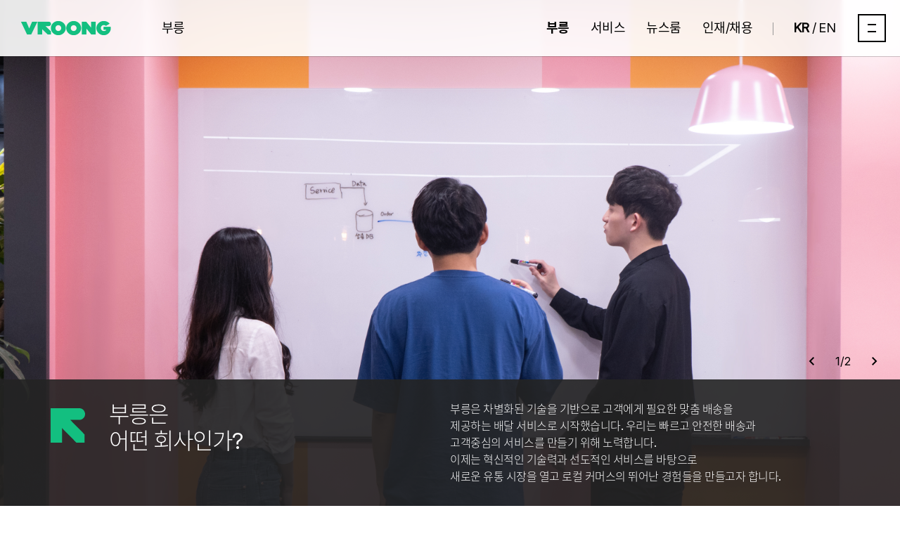

--- FILE ---
content_type: text/html
request_url: https://vroongcorp.com/kr/about/
body_size: 34187
content:
<!DOCTYPE html>
<html lang="ko">
  <head>
    <meta charset="UTF-8" />
    <title>VROONG</title>
    <meta http-equiv="X-UA-Compatible" content="IE=edge" />

    <meta name="title" content="VROONG" />
    <meta name="description" content="" />
    <meta name="keywords" content="VROONG, 부릉, MESH KOREA, 메쉬코리아" />

    <meta property="og:url" content="https://vroongcorp.com/" />
    <meta property="og:site_name" content="VROONG" />
    <meta property="og:type" content="website" />
    <meta property="og:title" content="VROONG" />
    <meta property="og:description" content="" />
    <meta
      property="og:image"
      content="https://vroongcorp.com/common/images/social.jpg"
    />

    <meta
      name="viewport"
      content="width=device-width, initial-scale=1.0, maximum-scale=1.0, user-scalable=no"
    />
    <meta name="format-detection" content="telephone=no" />
    <link
      rel="shortcut icon"
      href="/common/images/favicon.ico"
      type="image/x-icon"
    />
    <link
      rel="icon"
      type="image/png"
      sizes="16x16"
      href="/common/images/favicon-16x16.png"
    />
    <link
      rel="icon"
      type="image/png"
      sizes="32x32"
      href="/common/images/favicon-32x32.png"
    />
    <link
      rel="stylesheet"
      type="text/css"
      href="/kr/resources/css/mesh-korea.css"
    />
    <!-- Global site tag (gtag.js) - Google Analytics -->
    <script
      async
      src="https://www.googletagmanager.com/gtag/js?id=G-X15SHMYBQX"
    ></script>
    <script>
      window.dataLayer = window.dataLayer || [];
      function gtag() {
        dataLayer.push(arguments);
      }
      gtag("js", new Date());

      gtag("config", "G-X15SHMYBQX");
    </script>
  </head>

  <body>
    <!-- header -->
    <header id="header">
      <div class="limit">
        <h1><a href="/kr/">VROONG</a></h1>
        <ul class="menu">
          <li><a href="/kr/about/" class="current">부릉</a></li>
          <li><a href="/kr/service/">서비스</a></li>
          <li><a href="/kr/pr/">뉴스룸</a></li>
          <li>
            <a
              href="https://vroongcareer.ninehire.site/"
              target="_blank"
              rel="noopener"
              >인재/채용</a
            >
          </li>
        </ul>
        <ul class="language">
          <li><a href="/kr/" class="current">KR</a></li>
          <li><a href="/en/">EN</a></li>
        </ul>
        <ul class="breadcrumb">
          <li>부릉</li>
        </ul>
      </div>
    </header>
    <!-- header //-->

    <!-- 전체 메뉴 -->
    <p class="menu-layer-button"><a href="#all-menu">Sitemap</a></p>
    <nav id="all-menu">
      <ul>
        <li>
          <h6><a href="/kr/about/">부릉</a></h6>
          <ul>
            <li><a href="/kr/about/#mission">Mission</a></li>
            <li><a href="/kr/about/#history">History</a></li>
            <li><a href="/kr/about/#partners">Partners</a></li>
          </ul>
        </li>
        <li>
          <h6><a href="/kr/service/">서비스</a></h6>
          <ul>
            <li><a href="/kr/service/tms/">VROONG TMS</a></li>
            <li><a href="/kr/service/real-time/">VROONG 실시간배송</a></li>
          </ul>
        </li>
        <li>
          <h6><a href="/kr/pr/">뉴스룸</a></h6>
          <ul>
            <li><a href="/kr/pr/">News Room</a></li>
          </ul>
        </li>
        <li>
          <h6>
            <a
              href="https://vroongcareer.ninehire.site/"
              target="_blank"
              rel="noopener"
              >인재/채용</a
            >
          </h6>
        </li>
      </ul>
    </nav>
    <!-- 전체 메뉴 //-->

    <div id="wrap">
      <section class="sec-about">
        <div class="slide swiper-container">
          <ul class="swiper-wrapper">
            <li class="swiper-slide slide01"></li>
            <li class="swiper-slide slide02"></li>
          </ul>
          <div class="pg">
            <button type="button" class="btn-prev">Previous</button>
            <strong>1/1</strong>
            <button type="button" class="btn-next">Next</button>
          </div>
        </div>
        <div class="paragraph">
          <article class="limit">
            <h2>부릉은 <br class="pc" />어떤 회사인가?</h2>
            <p>
              부릉은 차별화된 기술을 기반으로 고객에게 필요한 맞춤 배송을
              <br class="pc" />제공하는 배달 서비스로 시작했습니다.
              <br class="mobile" />우리는 빠르고 안전한 배송과
              <br class="pc" />고객중심의 서비스를 만들기 위해 노력합니다.<br />
              이제는 혁신적인 기술력과 선도적인 서비스를 바탕으로
              <br class="pc" />새로운 유통 시장을 열고 로컬 커머스의 뛰어난
              경험들을 만들고자 합니다.
            </p>
          </article>
        </div>
      </section>

      <section id="mission" class="sec-mission">
        <div class="limit">
          <h3>부릉은 어떤 철학을 <br />가지고 있는가?</h3>
          <article class="item-mission left">
            <figure>
              <img src="/kr/resources/images/about/mission-01.jpg" alt="" />
            </figure>
            <div class="text">
              <h4 class="title-36">
                <strong>Customer-centric</strong>
                부릉은 ‘고객중심적’입니다.
              </h4>
              <p>
                “현장은 곧 고객이다"는 신념으로 <br />현장에서 일어나는 실질적인
                문제를 찾아 해결합니다.
              </p>
            </div>
          </article>

          <article class="item-mission right">
            <figure>
              <img src="/kr/resources/images/about/mission-02.jpg" alt="" />
            </figure>
            <div class="text">
              <h4 class="title-36">
                <strong>Innovation</strong>
                부릉은 ‘혁신’을 통해 <br />새로운 경험을 선사합니다.
              </h4>
              <p>
                혁신적인 기술, 운영, 사업모델로 고객들에게 새로운 소비 경험을
                만듭니다.
              </p>
            </div>
          </article>

          <article class="item-mission left">
            <figure>
              <img src="/kr/resources/images/about/mission-03.jpg" alt="" />
            </figure>
            <div class="text">
              <h4 class="title-36">
                <strong>Sustainability</strong>
                부릉은 ‘지속 가능한 공동체’를 <br />추구합니다.
              </h4>
              <p>
                구성원들(라이더, 소상공인, 직원 등)과 함께 성장하기 위해
                노력합니다.
              </p>
            </div>
          </article>
        </div>
      </section>

      <section id="history" class="sec-history">
        <div class="limit">
          <div class="title-group">
            <h3 class="title-32">History</h3>
            <h4>2020</h4>
          </div>
          <article class="list-history">
            <h5>2023</h5>
            <ul>
              <li>요기요 익스프레스 배송 단독 수행​</li>
              <li>채윤서 공동대표 취임​​</li>
              <li>㈜메쉬코리아 → ㈜부릉 사명 변경​​</li>
              <li>KB손해보험과 업계 최초 이륜차 일정액 시간제보험 도입​​</li>
              <li>hy로 최대주주 변경​</li>
              <li>김형설 대표이사 취임</li>
            </ul>
            <h5>2022</h5>
            <ul>
              <li>
                제너시스 비비큐(BBQ) 그룹과 빅데이터 기반 통합 유통•물류 MOU
                체결
              </li>
              <li>
                카카오엔터프라이즈와 AI 기반 물류 생태계 구축 협력을 위한 MOU
                체결
              </li>
              <li>DB손해보험과 통합물류플랫폼 보험서비스 MOU 체결</li>
              <li>부릉 TMS 웨비나 개최</li>
              <li class="award">
                ‘2021 한국물류과학기술학회’ 물류기술대상 수상
              </li>
              <li class="award">
                ‘2022 국가서비스대상’ 스마트 물류솔루션 부문 수상
              </li>
            </ul>
            <h5>2021</h5>
            <ul>
              <li>부릉 사장님 사이트 ‘부가세 신고 자료 조회 서비스’ 오픈</li>
              <li>부릉 사장님 사이트 ‘상점 권역 분석 데이터’ 제공</li>
              <li class="award">
                중소벤처기업부 주관 2020 벤처천억기업상 수상
              </li>
              <li>GS 홈쇼핑과 전략적 지분 투자 계약 체결</li>
              <li>
                국제표준 정보보호 인증 3종(ISO/IEC 27001, ISO/IEC 27017, ISO/IEC
                27018) 취득
              </li>
              <li>KISA ‘정보보호 투자 우수기업’ 선정</li>
              <li>
                대구시 퍼스널 모빌리티(PM) 사업 육성을 위한 서비스형 모빌리티
                산업생태계 구축 MOU 체결
              </li>
              <li class="award">2021 대한민국창업대상 수상</li>
              <li class="award">
                ‘2021 대한민국환경대상’ 산업-물류부문 본상 수상
              </li>
              <li>경북 스마트그린물류특구 사업 참여</li>
              <li>KB인베스트먼트•KDB 산업은행 신규 투자 유치</li>
              <li>부릉 직영 지점 대상 특별 금융 서비스 지원</li>
              <li class="award">
                ‘2021 소비자의 선택’ 배송서비스 부문 대상 수상 (중앙일보)
              </li>
              <li class="award">
                ‘소비자가 선택한 2021 최고의 브랜드’ 프리랜서 배달플랫폼 부문
                수상 (조선일보)
              </li>
              <li class="award">
                ‘제6회 2021 한국 경제를 빛낸 인물&경영’ 디지털 경영 부문 대상
                수상 (매일경제)
              </li>
              <li class="award">동반성장위원회 동반성장부문 상 수상</li>
              <li>현대자동차 개발차 컨퍼런스 참여</li>
              <li>
                교촌에프엔비와 빅데이터 솔루션 기반 배송 품질 향상을 위한 MOU
                체결
              </li>
            </ul>
            <h5>2020</h5>
            <ul>
              <li>GS25 배송 전국 확대, 세븐일레븐 편의점 배송 서비스 시작</li>
              <li>KT와 AI 기반 물류서비스 혁신 MOU 체결</li>
              <li>
                현대자동차와 모빌리티 플랫폼 기반 스마트 솔루션 개발 MOU 체결
              </li>
              <li>정보보호관리체계(ISMS) 인증 획득</li>
              <li class="award">iF 디자인 어워드 2020 본상 수상</li>
              <li class="award">
                아마존 웹서비스(AWS) 올해의 이노베이션 파트너상(Innovation
                Partner of the Year 2020) 수상
              </li>
              <li class="award">
                ‘한국경영학회’ 융합학술대회 강소기업가상 수상
              </li>
              <li class="award">‘제28회 한국물류대상’ 국무총리 표창 수상</li>
              <li class="award">물류 업계 최초 K-ICT 정보보호 우수상 수상</li>
              <li class="award">
                ‘제15회 대한민국 인터넷대상’ 한국 정보방송통신대
                연합회장상(인터넷 기술혁신 부문) 수상
              </li>
              <li class="award">
                ‘2020년도 대한민국 중소기업 규제 혁신 대상’ 중소벤처기업부
                장관상 수상
              </li>
            </ul>
            <h5>2019</h5>
            <ul>
              <li>업계 최초 크라우드 소싱 배송 서비스 ‘부릉 프렌즈’ 시작</li>
              <li>도심물류 플랫폼 확장을 위한 4륜차 배송 시작</li>
              <li class="award">중기부, 차세대 예비 유니콘 기업 선정</li>
              <li>KTX특송 라스트 마일 배송 서비스 시작</li>
              <li class="award">원더플레이스와 당일배송 업무 협약 체결</li>
              <li>상점주 전용 ‘부릉 사장님사이트’ 오픈</li>
            </ul>
            <h5>2018</h5>
            <ul>
              <li>현대자동차, SK그룹, Mirae Asset으로부터 투자 유치</li>
              <li>CJ 올리브영과 당일배송 '오늘드림' 서비스 계약 체결</li>
              <li class="award">
                2018 레드헤링 글로벌 100대 기업 <br />(Red Herring Global 100
                Award)’ 연속 수상
              </li>
              <li>코레일-코레일네트웍스와 ‘도심 물류 활성화’ 3자 MOU 체결</li>
              <li>한국무역협회 ‘문재인대통령 싱가포르 경제사절단’ 파견</li>
              <li class="award">
                한국물류대상 2018(Korea Logistics Award 2018) <br />물류스타트업
                부문 수상
              </li>
              <li>
                설빙, 쥬씨, 얌이밀, 파파존스, 피자알볼로, 반올림피자샵,
                <br />크리스피크림 등 배달 서비스 시작
              </li>
            </ul>
            <h5>2016-2017</h5>
            <ul>
              <li>네이버으로 부터 240억 원 투자 유치</li>
              <li class="award">
                2017 레드헤링 글로벌 100대 기업 <br />(Red Herring Global 100
                Award)’ 수상
              </li>
              <li>
                GS리테일과 ‘VROONG TMS’ 라이센스, <br />라스트마일 배송 서비스
                공급 계약 체결
              </li>
              <li class="award">
                제17회 한국 디지털 경영혁신 대상 2017’ 물류부문 장관상 수상
              </li>
              <li class="award">
                ‘제15회 한국에서 가장 사랑받는 기업 정부포상’ <br />글로벌
                기업가 정신 부문 중소벤처기업부 장관상 수상
              </li>
              <li>
                싱가포르 어니스트비, 티켓몬스터(TMON)과 ‘VROONG TMS’ <br />엔진
                공급 계약 체결
              </li>
              <li class="award">
                ‘2017 Global SaaS Incubating Projects’ ICT 기금사업 시상식
                <br />과학기술정보통신부 장관상 수상
              </li>
              <li class="award">
                ‘2017 일자리 창출 유공 장관표창 시상식’ <br />고용노동부 장관상
                수상
              </li>
              <li>프리미엄 배달대행 서비스 ‘VROONG POS’ 출시</li>
            </ul>
            <h5>2012-2015</h5>
            <ul>
              <li>이마트(e-mart)와 ‘VROONG TMS’ 공급 계약 체결</li>
              <li class="award">
                ‘2016 한국 물류대상’ 국토교통부 장관 표창 수상
              </li>
              <li>
                신세계백화점, 이마트, 버거킹, BGF리테일(CU)과 <br />배송 서비스
                공급 계약 체결
              </li>
              <li class="award">대한민국 벤처창업경진대회(KSVC) 대상 수상</li>
              <li class="award">
                세계 벤처창업경진대회 Stanford E-Bootcamp <br />국가대표 및
                Finalist 선정
              </li>
              <li>국내 최대규모 시드라운드 약 13억 원 투자 유치</li>
              <li>
                <strong>㈜메쉬코리아 법인 전환 및 기관 투자 유치</strong>
              </li>
            </ul>
          </article>
        </div>
      </section>

      <section id="partners" class="sec-partner">
        <div class="limit">
          <h3 class="title-32">Partners</h3>
          <ul class="list-partner">
            <li>
              <figure
                style="
                  background-image: url('/common/images/partners/pn-01.jpg');
                "
              ></figure>
            </li>
            <li>
              <figure
                style="
                  background-image: url('/common/images/partners/pn-02.jpg');
                "
              ></figure>
            </li>
            <li>
              <figure
                style="
                  background-image: url('/common/images/partners/pn-03.jpg');
                "
              ></figure>
            </li>
            <li>
              <figure
                style="
                  background-image: url('/common/images/partners/pn-04.jpg');
                "
              ></figure>
            </li>
            <li>
              <figure
                style="
                  background-image: url('/common/images/partners/pn-05.jpg');
                "
              ></figure>
            </li>
            <li>
              <figure
                style="
                  background-image: url('/common/images/partners/pn-06.jpg');
                "
              ></figure>
            </li>
            <li>
              <figure
                style="
                  background-image: url('/common/images/partners/pn-07.jpg');
                "
              ></figure>
            </li>
            <li>
              <figure
                style="
                  background-image: url('/common/images/partners/pn-08.jpg');
                "
              ></figure>
            </li>
            <li>
              <figure
                style="
                  background-image: url('/common/images/partners/pn-09.jpg');
                "
              ></figure>
            </li>
            <li>
              <figure
                style="
                  background-image: url('/common/images/partners/pn-10.jpg');
                "
              ></figure>
            </li>

            <li>
              <figure
                style="
                  background-image: url('/common/images/partners/pn-11.jpg');
                "
              ></figure>
            </li>
            <li>
              <figure
                style="
                  background-image: url('/common/images/partners/pn-12.jpg');
                "
              ></figure>
            </li>
            <li>
              <figure
                style="
                  background-image: url('/common/images/partners/pn-13.jpg');
                "
              ></figure>
            </li>
            <li>
              <figure
                style="
                  background-image: url('/common/images/partners/pn-14.jpg');
                "
              ></figure>
            </li>
            <li>
              <figure
                style="
                  background-image: url('/common/images/partners/pn-15.jpg');
                "
              ></figure>
            </li>
            <li>
              <figure
                style="
                  background-image: url('/common/images/partners/pn-16.jpg');
                "
              ></figure>
            </li>
            <li>
              <figure
                style="
                  background-image: url('/common/images/partners/pn-17.jpg');
                "
              ></figure>
            </li>
            <li>
              <figure
                style="
                  background-image: url('/common/images/partners/pn-18.jpg');
                "
              ></figure>
            </li>
            <li>
              <figure
                style="
                  background-image: url('/common/images/partners/pn-19.jpg');
                "
              ></figure>
            </li>
            <li>
              <figure
                style="
                  background-image: url('/common/images/partners/pn-20.jpg');
                "
              ></figure>
            </li>

            <li>
              <figure
                style="
                  background-image: url('/common/images/partners/pn-21.jpg');
                "
              ></figure>
            </li>
            <li>
              <figure
                style="
                  background-image: url('/common/images/partners/pn-22.jpg');
                "
              ></figure>
            </li>
            <li>
              <figure
                style="
                  background-image: url('/common/images/partners/pn-23.jpg');
                "
              ></figure>
            </li>
            <li>
              <figure
                style="
                  background-image: url('/common/images/partners/pn-24.jpg');
                "
              ></figure>
            </li>
            <li>
              <figure
                style="
                  background-image: url('/common/images/partners/pn-25.jpg');
                "
              ></figure>
            </li>
            <li>
              <figure
                style="
                  background-image: url('/common/images/partners/pn-26.jpg');
                "
              ></figure>
            </li>
            <li>
              <figure
                style="
                  background-image: url('/common/images/partners/pn-27.jpg');
                "
              ></figure>
            </li>
            <li>
              <figure
                style="
                  background-image: url('/common/images/partners/pn-28.jpg');
                "
              ></figure>
            </li>
            <li>
              <figure
                style="
                  background-image: url('/common/images/partners/pn-29.jpg');
                "
              ></figure>
            </li>
            <li>
              <figure
                style="
                  background-image: url('/common/images/partners/pn-30.jpg');
                "
              ></figure>
            </li>

            <li>
              <figure
                style="
                  background-image: url('/common/images/partners/pn-31.jpg');
                "
              ></figure>
            </li>
            <li>
              <figure
                style="
                  background-image: url('/common/images/partners/pn-32.jpg');
                "
              ></figure>
            </li>
            <li>
              <figure
                style="
                  background-image: url('/common/images/partners/pn-33.jpg');
                "
              ></figure>
            </li>
            <li>
              <figure
                style="
                  background-image: url('/common/images/partners/pn-34.jpg');
                "
              ></figure>
            </li>
            <li>
              <figure
                style="
                  background-image: url('/common/images/partners/pn-35.jpg');
                "
              ></figure>
            </li>
            <li>
              <figure
                style="
                  background-image: url('/common/images/partners/pn-36.jpg');
                "
              ></figure>
            </li>
            <li>
              <figure
                style="
                  background-image: url('/common/images/partners/pn-37.jpg');
                "
              ></figure>
            </li>
            <li>
              <figure
                style="
                  background-image: url('/common/images/partners/pn-38.jpg');
                "
              ></figure>
            </li>
            <li>
              <figure
                style="
                  background-image: url('/common/images/partners/pn-39.jpg');
                "
              ></figure>
            </li>
            <li>
              <figure
                style="
                  background-image: url('/common/images/partners/pn-40.jpg');
                "
              ></figure>
            </li>

            <li>
              <figure
                style="
                  background-image: url('/common/images/partners/pn-41.jpg');
                "
              ></figure>
            </li>
            <li>
              <figure
                style="
                  background-image: url('/common/images/partners/pn-42.jpg');
                "
              ></figure>
            </li>
            <li>
              <figure
                style="
                  background-image: url('/common/images/partners/pn-43.jpg');
                "
              ></figure>
            </li>
            <li>
              <figure
                style="
                  background-image: url('/common/images/partners/pn-44.jpg');
                "
              ></figure>
            </li>
            <li>
              <figure
                style="
                  background-image: url('/common/images/partners/pn-45.jpg');
                "
              ></figure>
            </li>
            <li>
              <figure
                style="
                  background-image: url('/common/images/partners/pn-46.jpg');
                "
              ></figure>
            </li>
            <li>
              <figure
                style="
                  background-image: url('/common/images/partners/pn-47.jpg');
                "
              ></figure>
            </li>
            <li>
              <figure
                style="
                  background-image: url('/common/images/partners/pn-48.jpg');
                "
              ></figure>
            </li>
            <li>
              <figure
                style="
                  background-image: url('/common/images/partners/pn-49.jpg');
                "
              ></figure>
            </li>
            <li>
              <figure
                style="
                  background-image: url('/common/images/partners/pn-50.jpg');
                "
              ></figure>
            </li>

            <li>
              <figure
                style="
                  background-image: url('/common/images/partners/pn-51.jpg');
                "
              ></figure>
            </li>
            <li>
              <figure
                style="
                  background-image: url('/common/images/partners/pn-52.jpg');
                "
              ></figure>
            </li>
            <li>
              <figure
                style="
                  background-image: url('/common/images/partners/pn-53.jpg');
                "
              ></figure>
            </li>
            <li>
              <figure
                style="
                  background-image: url('/common/images/partners/pn-54.jpg');
                "
              ></figure>
            </li>
            <li>
              <figure
                style="
                  background-image: url('/common/images/partners/pn-55.jpg');
                "
              ></figure>
            </li>
            <li>
              <figure
                style="
                  background-image: url('/common/images/partners/pn-56.jpg');
                "
              ></figure>
            </li>
            <li>
              <figure
                style="
                  background-image: url('/common/images/partners/pn-57.jpg');
                "
              ></figure>
            </li>
            <li>
              <figure
                style="
                  background-image: url('/common/images/partners/pn-58.jpg');
                "
              ></figure>
            </li>
            <li>
              <figure
                style="
                  background-image: url('/common/images/partners/pn-59.jpg');
                "
              ></figure>
            </li>
            <li>
              <figure
                style="
                  background-image: url('/common/images/partners/pn-60.jpg');
                "
              ></figure>
            </li>

            <li>
              <figure
                style="
                  background-image: url('/common/images/partners/pn-61.jpg');
                "
              ></figure>
            </li>
            <li>
              <figure
                style="
                  background-image: url('/common/images/partners/pn-62.jpg');
                "
              ></figure>
            </li>
            <li>
              <figure
                style="
                  background-image: url('/common/images/partners/pn-63.jpg');
                "
              ></figure>
            </li>
            <li>
              <figure
                style="
                  background-image: url('/common/images/partners/pn-64.jpg');
                "
              ></figure>
            </li>
            <li>
              <figure
                style="
                  background-image: url('/common/images/partners/pn-65.jpg');
                "
              ></figure>
            </li>
            <li>
              <figure
                style="
                  background-image: url('/common/images/partners/pn-66.jpg');
                "
              ></figure>
            </li>
            <li>
              <figure
                style="
                  background-image: url('/common/images/partners/pn-67.jpg');
                "
              ></figure>
            </li>
            <li>
              <figure
                style="
                  background-image: url('/common/images/partners/pn-68.jpg');
                "
              ></figure>
            </li>
            <li>
              <figure
                style="
                  background-image: url('/common/images/partners/pn-69.png');
                "
              ></figure>
            </li>
            <li>
              <figure
                style="
                  background-image: url('/common/images/partners/pn-70.png');
                "
              ></figure>
            </li>
            <li>
              <figure
                style="
                  background-image: url('/common/images/partners/pn-71.png');
                "
              ></figure>
            </li>
            <li>
              <figure
                style="
                  background-image: url('/common/images/partners/pn-72.png');
                "
              ></figure>
            </li>
            <li>
              <figure
                style="
                  background-image: url('/common/images/partners/pn-73.png');
                "
              ></figure>
            </li>
            <li>
              <figure
                style="
                  background-image: url('/common/images/partners/pn-74.png');
                "
              ></figure>
            </li>
          </ul>
        </div>
      </section>
    </div>

    <footer id="footer">
      <div class="limit">
        <div class="link">
          <a
            href="https://home.vroong.com/"
            target="_blank"
            rel="noopener noreferrer"
            >상점제휴</a
          >
          <a
            href="http://rider.vroong.com/"
            target="_blank"
            rel="noopener noreferrer"
            >라이더채용</a
          >
        </div>
        <dl class="family">
          <dt>Family Site</dt>
          <dd>
            <a
              href="https://vroongmall.co.kr/"
              target="_blank"
              rel="noopener noreferrer"
              >부릉몰</a
            >
          </dd>
          <dd>
            <a
              href="https://ceo.vroong.com/"
              target="_blank"
              rel="noopener noreferrer"
              >부릉사장님 사이트</a
            >
          </dd>
          <dd>
            <a
              href="https://friends.vroong.com/"
              target="_blank"
              rel="noopener noreferrer"
              >부릉 프렌즈</a
            >
          </dd>
        </dl>
        <div class="sns">
          <a
            href="https://www.youtube.com/channel/UCh8URF_onm3Vpkj1Yf39fdw"
            target="_blank"
            rel="noopener noreferrer"
            class="youtube"
            >youtube</a
          >
          <a
            href="https://www.instagram.com/vroong.official"
            target="_blank"
            rel="noopener noreferrer"
            class="instagram"
            >instagram</a
          >
        </div>

        <div class="policy-info">
          <a
            href="https://terms.vroong.com/privacy"
            target="_blank"
            rel="noopener noreferrer"
          >
            <strong>개인정보처리방침</strong>
          </a>
          <a
            href="https://terms.vroong.com/location-service"
            target="_blank"
            rel="noopener noreferrer"
          >
            위치서비스 이용약관
          </a>
        </div>
        <div class="bottom-info">
          <address>
            서울특별시 서초구 강남대로 577 hy빌딩 3-4층 (06530)<br />
            <span class="copyright"
              >Copyright ⓒ2013-2024. VROONG Co., Ltd. All Rights Reserved.</span
            >
          </address>
          <div class="isms">
            <img src="/kr/resources/images/footer/isms.png" />
            <p>
              <strong>인증범위</strong> VROONG 서비스 운영<br />
              <strong>인증기간</strong> 2024. 07. 03 ~ 2027. 07. 02
            </p>
          </div>
        </div>
      </div>
    </footer>

    <script src="/common/js/plugins.js"></script>
    <script src="/common/js/mesh-korea.js"></script>
  </body>
</html>


--- FILE ---
content_type: text/css
request_url: https://vroongcorp.com/kr/resources/css/mesh-korea.css
body_size: 111669
content:
@charset "UTF-8";
/*
 * By "REMOTE" Co. 2020
 * Website: http://www.remote.dog/
 * Contact: feed@remote.dog
 */
@font-face {
  font-family: "Noto Sans KR";
  src: url("../../../common/fonts/NotoSansKR-Black.woff2") format("woff2"), url("../../../common/fonts/NotoSansKR-Black.woff") format("woff");
  font-weight: 900;
  font-style: normal;
}
@font-face {
  font-family: "Noto Sans KR";
  src: url("../../../common/fonts/NotoSansKR-Bold.woff2") format("woff2"), url("../../../common/fonts/NotoSansKR-Bold.woff") format("woff");
  font-weight: 700;
  font-style: normal;
}
@font-face {
  font-family: "Noto Sans KR";
  src: url("../../../common/fonts/NotoSansKR-Medium.woff2") format("woff2"), url("../../../common/fonts/NotoSansKR-Medium.woff") format("woff");
  font-weight: 500;
  font-style: normal;
}
@font-face {
  font-family: "Noto Sans KR";
  src: url("../../../common/fonts/NotoSansKR-Regular.woff2") format("woff2"), url("../../../common/fonts/NotoSansKR-Regular.woff") format("woff");
  font-weight: 400;
  font-style: normal;
}
@font-face {
  font-family: "Noto Sans KR";
  src: url("../../../common/fonts/NotoSansKR-Light.woff2") format("woff2"), url("../../../common/fonts/NotoSansKR-Light.woff") format("woff");
  font-weight: 300;
  font-style: normal;
}
@font-face {
  font-family: "Inter Variable";
  src: url("../../../common/fonts/InterVariable.woff2") format("woff2"), url("../../../common/fonts/InterVariable.woff") format("woff");
  font-weight: Variable;
  font-style: normal;
}
body,
p,
h1,
h2,
h3,
h4,
h5,
h6,
dl,
dt,
dd,
ul,
ol,
li,
table,
th,
td,
form,
fieldset,
legend,
input,
textarea,
select,
button,
article,
aside,
canvas,
details,
figcaption,
figure,
footer,
header,
hgroup,
menu,
nav,
section,
audio,
video {
  margin: 0;
  padding: 0;
}

body {
  font-style: normal;
  -webkit-text-size-adjust: none;
  -webkit-font-smoothing: antialiased;
}

h1,
h2,
h3,
h4,
h5,
h6,
dt,
mark,
strong {
  font-weight: normal;
}

img,
fieldset,
iframe,
button {
  border: 0 none;
}

li {
  list-style: none;
}

button {
  background: transparent;
  cursor: pointer;
  vertical-align: middle;
}

table {
  border-collapse: collapse;
  border-spacing: 0;
}

th,
td {
  border-collapse: collapse;
}

hr {
  display: none;
}

form {
  display: inline;
}

select,
input,
textarea {
  padding: 0;
  vertical-align: middle;
  resize: none;
  -webkit-appearance: none;
  border-radius: 0;
  border: none;
  box-sizing: border-box;
  outline: none;
  background-color: transparent;
}

input::-ms-clear,
select::-ms-expand {
  display: none;
}

i,
em,
u,
cite,
mark,
address {
  font-style: normal;
}

a {
  text-decoration: none;
  cursor: pointer;
}

button {
  outline: none;
  cursor: pointer;
}

mark {
  background-color: transparent;
}

main {
  display: block;
}

input::-webkit-outer-spin-button,
input::-webkit-inner-spin-button {
  -webkit-appearance: none;
  margin: 0;
}

html,
body {
  height: 100%;
}

body {
  font-size: 16px;
  line-height: 24px;
  font-family: "Inter Variable", "Noto Sans KR", "맑은고딕", Malgun Gothic, sans-serif;
  color: #000;
  word-break: keep-all;
  background: #fff;
  overflow: scroll;
  overflow-x: auto;
}
@media (max-width: 767px) {
  body {
    overflow-x: hidden;
    font-size: 14px;
    line-height: 20px;
  }
}

* {
  letter-spacing: -0.03em;
}
@media (max-width: 767px) {
  * {
    letter-spacing: -0.02em;
  }
}

select,
input,
textarea,
button,
mark {
  font-family: "Inter Variable", "Noto Sans KR", "맑은고딕", Malgun Gothic, sans-serif;
}

:disabled {
  opacity: 0.4;
}

::selection {
  background: #13bf80;
  color: #fff;
}

html:not(.loaded) *,
.no-transition * {
  transition: none !important;
}

br.pc {
  display: inline;
}
br.mobile {
  display: none;
}
@media (max-width: 767px) {
  br.pc {
    display: none;
  }
  br.mobile {
    display: inline;
  }
}

img.pc {
  display: block;
}
img.mobile {
  display: none;
}
@media (max-width: 767px) {
  img.pc {
    display: none;
  }
  img.mobile {
    display: block;
  }
}

.title-36 {
  font-weight: 700;
  font-size: 36px;
  line-height: 54px;
  letter-spacing: -0.03em;
}
.title-36 sub {
  margin-left: 20px;
  font-size: 16px;
  line-height: 14px;
  opacity: 0.7;
  vertical-align: baseline;
}
@media (max-width: 767px) {
  .title-36 {
    font-size: 24px;
    line-height: 32px;
  }
  .title-36 sub {
    display: block;
    font-size: 10px;
    line-height: 12px;
    margin: 8px 0 0;
  }
}

.title-32 {
  font-weight: 900;
  font-size: 32px;
  line-height: 48px;
}
@media (max-width: 767px) {
  .title-32 {
    font-size: 24px;
    line-height: 24px;
    font-weight: 700;
    letter-spacing: -0.03em;
  }
}

.title-24 {
  font-weight: 700;
  font-size: 24px;
  line-height: 36px;
}
@media (max-width: 767px) {
  .title-24 {
    line-height: 1;
  }
}

.tab-text {
  font-size: 0;
}
.tab-text a {
  position: relative;
  display: inline-block;
  padding: 9px 0;
  margin-left: 20px;
  color: #000;
  font-weight: 300;
  font-size: 20px;
  line-height: 30px;
}
.tab-text a::before {
  content: "";
  position: absolute;
  left: 0;
  right: 0;
  bottom: 13px;
  border-bottom: 1px solid #000;
  display: none;
}
.tab-text a:first-child {
  margin-left: 0;
}
.tab-text a.current {
  font-weight: 700;
}
.tab-text a.current::before {
  display: block;
}
@media (max-width: 767px) {
  .tab-text a {
    font-size: 16px;
    line-height: 24px;
    margin-left: 0;
    margin-right: 20px;
    padding: 5px 0;
  }
  .tab-text a::before {
    bottom: 7px;
  }
}

.btn-function {
  position: absolute;
  right: 30px;
  bottom: -80px;
  display: block;
  width: 160px;
  height: 160px;
  padding: 15px;
  box-shadow: 0 4px 12px rgba(0, 0, 0, 0.2);
  background-color: rgba(0, 0, 0, 0.8);
  color: #fff;
  font-weight: 700;
  font-size: 18px;
  line-height: 24px;
  box-sizing: border-box;
  text-transform: uppercase;
  z-index: 10;
  transition: background-color 0.3s;
}
.btn-function:after {
  content: "";
  position: absolute;
  right: 15px;
  bottom: 15px;
  width: 30px;
  height: 30px;
  background: url("../images/arr-rb.svg") no-repeat;
}
.hoverable .btn-function:hover {
  background-color: rgba(0, 0, 0, 0.68);
}
@media (max-width: 767px) {
  .btn-function {
    display: none;
  }
}
#wrap > .btn-function {
  position: sticky;
  left: 0;
  right: 0;
  bottom: 8px;
  width: auto;
  height: 52px;
  font-size: 14px;
  font-weight: 700;
  white-space: nowrap;
  text-align: center;
  line-height: 52px;
  text-transform: capitalize;
  margin: -60px 8px 8px;
  padding: 0;
  background-color: #000;
  box-shadow: none;
  display: block;
  letter-spacing: 0;
}
#wrap > .btn-function:after {
  display: none;
}
#wrap > .btn-function br {
  display: none;
}
@media (min-width: 768px) {
  #wrap > .btn-function {
    display: none;
  }
}

.num-job-opened {
  position: absolute;
  width: 39px;
  height: 39px;
  font-size: 24px;
  font-weight: 700;
  line-height: 37px;
  color: #fff;
  background-color: #e87171;
  border-radius: 20px;
  text-align: center;
  letter-spacing: -1;
  padding: 0 6px;
  box-sizing: border-box;
}
@media (max-width: 767px) {
  .num-job-opened {
    font-size: 21px;
  }
}

.list-point {
  display: flex;
  margin: 50px -15px 0;
  align-items: stretch;
}
.list-point li {
  width: 25%;
  min-height: 240px;
  padding: 0 15px;
  box-sizing: border-box;
}
.list-point li > p {
  position: relative;
  height: 100%;
  padding-top: 140px;
  border: 1px solid rgba(0, 0, 0, 0.3);
  text-align: center;
  font-size: 14px;
  line-height: 21px;
  box-sizing: border-box;
}
.list-point li > p::before {
  content: "";
  position: absolute;
  left: 0;
  right: 0;
  top: 25px;
  height: 90px;
  background-size: 90px auto;
  background-repeat: no-repeat;
}
.list-point li:nth-child(1) > p:before {
  background-position: 50% 0;
}
.list-point li:nth-child(2) > p:before {
  background-position: 50% -90px;
}
.list-point li:nth-child(3) > p:before {
  background-position: 50% -180px;
}
.list-point li:nth-child(4) > p:before {
  background-position: 50% -270px;
}
.list-point li strong {
  display: block;
  padding-bottom: 9px;
  font-size: 20px;
  line-height: 30px;
  font-weight: 700;
}
.list-point.tms li > p:before {
  background-image: url("../images/service/tms/set-it-tms.jpg");
}
@media (max-width: 767px) {
  .list-point {
    flex-wrap: wrap;
    margin: 54px -8px 0;
  }
  .list-point li {
    width: 50%;
    min-height: 148px;
    padding: 0 8px;
    margin-top: 16px;
  }
  .list-point li > p {
    padding-top: 96px;
  }
  .list-point li > p::before {
    top: 0;
  }
  .list-point li strong {
    font-size: 12px;
    line-height: 18px;
  }
}

#header {
  position: fixed;
  left: 0;
  right: 0;
  top: 0;
  height: 80px;
  background: rgba(255, 255, 255, 0.9);
  box-shadow: 0 1px 0 rgba(0, 0, 0, 0.2);
  backdrop-filter: blur(3px);
  -webkit-backdrop-filter: blur(3px);
  z-index: 96;
  transition: background 0.25s, box-shadow 0.25s;
}
#header .limit {
  width: auto;
}
#header h1 {
  position: absolute;
  left: 20px;
  top: 20px;
}
#header h1 a {
  position: relative;
  width: 188px;
  height: 40px;
  text-indent: -999em;
  display: block;
  overflow: hidden;
}
#header h1 a::before, #header h1 a:after {
  position: absolute;
  left: 10px;
  top: 10px;
  width: 128px;
  height: 20px;
  content: "";
  background: url("../images/logo.png") no-repeat 0 0/100% auto;
  transition: opacity 0.25s;
}
#header h1 a:after {
  background-position: 0 -20px;
  opacity: 0;
}
#header a {
  color: inherit;
  transition: color 0.25s;
}
#header .breadcrumb,
#header .menu,
#header .language {
  position: absolute;
  top: 26px;
  font-size: 0;
  white-space: nowrap;
}
#header .breadcrumb li,
#header .menu li,
#header .language li {
  font-size: 18px;
  letter-spacing: -0.05em;
  line-height: 27px;
  vertical-align: top;
  display: inline-block;
}
#header .breadcrumb li a,
#header .menu li a,
#header .language li a {
  display: inline-block;
}
#header .breadcrumb li a.current,
#header .menu li a.current,
#header .language li a.current {
  font-weight: 700;
}
#header .breadcrumb {
  left: 230px;
}
#header .breadcrumb li + li:before {
  width: 27px;
  height: 27px;
  content: "";
  vertical-align: top;
  margin: 0 10px;
  background: url("../images/icons/icon-arrow-right.png") no-repeat 50% 60%/8px auto;
  display: inline-block;
}
#header .menu {
  right: 195px;
}
#header .menu a {
  padding: 0 15px;
}
#header .language {
  right: 88px;
  font-weight: 300;
}
#header .language::before {
  position: absolute;
  left: -25px;
  top: 6px;
  width: 0;
  height: 18px;
  content: "";
  border-left: 1px solid #979797;
}
#header .language li {
  letter-spacing: -0.03em;
}
#header .language li + li:before {
  content: "/";
  vertical-align: top;
  display: inline-block;
}
#header .language a {
  padding: 0 4px;
}
#header.dark, #header.overlay:not(.floating) {
  color: #fff;
}
#header.dark h1 a::before, #header.overlay:not(.floating) h1 a::before {
  opacity: 0;
}
#header.dark h1 a:after, #header.overlay:not(.floating) h1 a:after {
  opacity: 1;
}
#header.dark .breadcrumb li + li:before, #header.overlay:not(.floating) .breadcrumb li + li:before {
  background-image: url("../images/icons/icon-arrow-right-white.png");
}
#header.dark .language:before, #header.overlay:not(.floating) .language:before {
  border-left-color: #fff;
}
#header.dark {
  background: rgba(0, 0, 0, 0.9);
}
#header.overlay:not(.floating) {
  background: rgba(0, 0, 0, 0.1);
}
#header.overlay.floating:before {
  transform: translate3d(0, -100%, 0);
}
@media (max-width: 767px) {
  #header {
    height: 55px;
  }
  #header h1 {
    left: 15px;
    top: 11px;
  }
  #header h1 a {
    width: 128px;
    height: 35px;
  }
  #header h1 a::before, #header h1 a:after {
    left: 10px;
    top: 10px;
    width: 96px;
    height: 15px;
  }
  #header h1 a:after {
    background-position: 0 -15px;
    opacity: 0;
  }
  #header .breadcrumb,
  #header .menu,
  #header .language {
    display: none;
  }
  #header.overlay::before {
    height: 105px;
  }
  #header.overlay.floating:before {
    transform: translate3d(0, -100%, 0);
  }
  #header.back h1,
  #header.back .menu,
  #header.back .language {
    display: none;
  }
  #header.back .breadcrumb {
    left: 0;
    right: 0;
    top: 0;
    display: block;
  }
  #header.back .breadcrumb li {
    position: absolute;
    left: 0;
    right: 0;
    top: 0;
    font-size: 18px;
    font-weight: 700;
    text-transform: uppercase;
    line-height: 55px;
    padding-left: 52px;
  }
  #header.back .breadcrumb li:nth-last-child(2) {
    padding-left: 0;
    z-index: 1;
  }
  #header.back .breadcrumb li:nth-last-child(2) a {
    text-indent: -999em;
    padding-left: 52px;
    overflow: hidden;
    display: block;
  }
  #header.back .breadcrumb li:nth-last-child(2) a::before {
    position: absolute;
    left: 21px;
    top: 18px;
    width: 13px;
    height: 20px;
    content: "";
    background: url("../images/icons/icon-back-arrow.png") no-repeat 0 0/100%;
  }
  #header.back .breadcrumb li:not(:nth-last-child(2)):not(:last-child) {
    visibility: hidden;
  }
  #header.back .breadcrumb li + li:before {
    content: none;
  }
}

.menu-layer-button {
  position: fixed;
  left: 0;
  right: 0;
  top: 0;
  z-index: 98;
}
.menu-layer-button a {
  position: absolute;
  right: 20px;
  top: 20px;
  width: 40px;
  height: 40px;
  text-indent: -999em;
  border: 2px solid #000;
  box-sizing: border-box;
  overflow: hidden;
  display: block;
  transition: border-color 0.25s;
}
.menu-layer-button a::before, .menu-layer-button a:after {
  position: absolute;
  left: 12px;
  top: 12px;
  width: 12px;
  height: 2px;
  content: "";
  background: #000;
  transition: background-color 0.25s, margin 0.2s 0.25s, transform 0.45s cubic-bezier(0.165, 0.84, 0.35, 1);
}
.menu-layer-button a:after {
  top: 22px;
}
html:not(.menu-open) #header.dark ~ .menu-layer-button a, html:not(.menu-open) #header.overlay:not(.floating) ~ .menu-layer-button a {
  border-color: #fff;
  background: none;
}
html:not(.menu-open) #header.dark ~ .menu-layer-button a::before, html:not(.menu-open) #header.dark ~ .menu-layer-button a:after, html:not(.menu-open) #header.overlay:not(.floating) ~ .menu-layer-button a::before, html:not(.menu-open) #header.overlay:not(.floating) ~ .menu-layer-button a:after {
  background: #fff;
}
.menu-open .menu-layer-button a::before, .menu-open .menu-layer-button a:after {
  transition: margin 0.2s, transform 0.4s 0.2s cubic-bezier(0.165, 0.84, 0.35, 1);
}
.menu-open .menu-layer-button a::before {
  margin-top: 5px;
  transform: rotateZ(135deg) scaleX(2);
}
.menu-open .menu-layer-button a:after {
  margin-top: -5px;
  transform: rotateZ(225deg) scaleX(2);
}
.menu-layer-button .menu {
  position: absolute;
  right: 0;
  top: 0;
  width: 50px;
  height: 80px;
  background: #e87171;
}
.menu-layer-button .menu button {
  width: 100%;
  height: 100%;
  text-indent: -999em;
  display: block;
  overflow: hidden;
}
.menu-layer-button .menu button::before, .menu-layer-button .menu button:after {
  position: absolute;
  left: 13px;
  top: 50%;
  width: 25px;
  height: 2px;
  margin-top: -4px;
  content: "";
  background: #fff;
  transition: margin 0.2s 0.25s, transform 0.3s cubic-bezier(0.165, 0.84, 0.35, 1);
}
.menu-layer-button .menu button:after {
  margin-top: 2px;
}
.hoverable .menu-layer-button .menu button:hover:before, .hoverable .menu-layer-button .menu button:hover:after {
  margin-top: -1px;
  transition: margin 0.2s, transform 0.4s 0.1s cubic-bezier(0.165, 0.84, 0.35, 1);
}
.hoverable .menu-layer-button .menu button:hover:before {
  transform: rotateZ(180deg);
}
.hoverable .menu-layer-button .menu button:hover:after {
  transform: rotateZ(90deg);
}
@media (max-width: 767px) {
  #header.back ~ .menu-layer-button {
    display: none;
  }
  .menu-layer-button a {
    right: 12px;
    top: 12px;
    width: 32px;
    height: 32px;
    border-width: 1px;
  }
  .menu-layer-button a::before, .menu-layer-button a:after {
    left: 10px;
    top: 10px;
    width: 10px;
    height: 1px;
  }
  .menu-layer-button a:after {
    top: 19px;
  }
  .menu-open .menu-layer-button a::before {
    margin-top: 4px;
  }
  .menu-open .menu-layer-button a:after {
    margin-top: -5px;
  }
}

#all-menu {
  position: fixed;
  left: 0;
  right: 0;
  top: 0;
  bottom: 0;
  background: rgba(255, 255, 255, 0.9);
  display: flex;
  align-items: center;
  justify-content: center;
  flex-direction: column;
  z-index: 97;
  visibility: hidden;
  opacity: 0;
  transition: opacity 0.25s, visibility 0.25s;
  backdrop-filter: blur(3px);
  -webkit-backdrop-filter: blur(3px);
}
#all-menu > ul {
  font-size: 0;
  white-space: nowrap;
}
#all-menu > ul > li {
  position: relative;
  vertical-align: top;
  padding: 0 40px;
  display: inline-block;
}
#all-menu > ul > li a {
  color: inherit;
  display: block;
  transition: color 0.2s ease-out;
}
.hoverable #all-menu > ul > li a:hover {
  color: #13bf80;
}
#all-menu > ul > li h6 {
  font-family: "Noto Sans KR", "맑은고딕", Malgun Gothic, sans-serif;
  font-size: 60px;
  font-weight: bold;
  letter-spacing: -0.04em;
  line-height: 95px;
}
#all-menu > ul > li ul {
  margin-top: 9px;
}
#all-menu > ul > li ul li {
  font-size: 18px;
  letter-spacing: -0.05em;
  text-align: right;
  line-height: 27px;
  transform: translate3d(0, 100px, 0);
  opacity: 0;
  transition: transform, opacity;
  transition-duration: 0.001s;
  transition-delay: 0.3s;
}
#all-menu > ul > li ul li a {
  padding: 5px 0;
}
.hoverable #all-menu > ul > li ul li a:hover {
  font-weight: 700;
  color: inherit;
}
#all-menu > ul > li .num-job-opened {
  right: 16px;
  top: 8px;
  transform: scale3d(0, 0, 1) rotateZ(45deg);
  transition: transform 0.001s 0.3s;
}
.menu-open #all-menu {
  visibility: visible;
  opacity: 1;
  transition-duration: 0.5s;
}
.menu-open #all-menu > ul > li .num-job-opened {
  transform: scale3d(1, 1, 1) rotateZ(0.001deg);
  transition: transform 0.5s 0.7s cubic-bezier(0.19, 1, 0.22, 1.25);
}
@media (min-width: 768px) {
  #all-menu > ul {
    transform: translate3d(0, 100px, 0);
    opacity: 0;
    transition: transform, opacity;
    transition-duration: 0.001s;
    transition-delay: 0.3s;
  }
  .menu-open #all-menu > ul,
  .menu-open #all-menu > ul > li ul li {
    transform: translate3d(0, 0, 0);
    opacity: 1;
    transition: transform 0.8s cubic-bezier(0.19, 1, 0.22, 1), opacity 0.8s;
  }
  .menu-open #all-menu > ul > li ul li:nth-child(1) {
    transition-delay: 0.05s;
  }
  .menu-open #all-menu > ul > li ul li:nth-child(2) {
    transition-delay: 0.1s;
  }
  .menu-open #all-menu > ul > li ul li:nth-child(3) {
    transition-delay: 0.15s;
  }
  .menu-open #all-menu > ul > li ul li:nth-child(4) {
    transition-delay: 0.2s;
  }
  .menu-open #all-menu > ul > li ul li:nth-child(5) {
    transition-delay: 0.25s;
  }
  #all-menu .language {
    display: none;
  }
}
@media (max-width: 767px) {
  #all-menu {
    align-items: flex-start;
  }
  #all-menu > ul {
    white-space: normal;
    padding-left: 33px;
  }
  #all-menu > ul > li {
    padding: 0;
    display: block;
    transform: translate3d(0, 100px, 0);
    opacity: 0;
    transition: transform, opacity;
    transition-duration: 0.001s;
    transition-delay: 0.3s;
  }
  #all-menu > ul > li h6 {
    font-size: 48px;
    line-height: 48px;
  }
  #all-menu > ul > li h6 a {
    padding: 12px 15px;
  }
  #all-menu > ul > li ul {
    display: none;
  }
  #all-menu > ul > li .num-job-opened {
    right: 5px;
    top: 9px;
  }
  #all-menu .language {
    padding: 24px 47px 12px;
    opacity: 0;
    transition: opacity;
    transition-duration: 0.001s;
    transition-delay: 0.3s;
  }
  #all-menu .language li {
    font-size: 32px;
    font-weight: 300;
    line-height: 1;
    display: inline-block;
    transform: none;
    transition: none;
    opacity: 1;
  }
  #all-menu .language li + li:before {
    content: "/";
    vertical-align: top;
    display: inline-block;
  }
  #all-menu .language li a {
    padding: 0 7px;
    display: inline-block;
  }
  #all-menu .language li a.current {
    font-weight: 700;
  }
  .menu-open #all-menu > ul:first-child,
  .menu-open #all-menu > ul:first-child > li {
    transform: translate3d(0, 0, 0);
    opacity: 1;
    transition: transform 0.8s cubic-bezier(0.19, 1, 0.22, 1), opacity 0.8s;
  }
  .menu-open #all-menu > ul:first-child:nth-child(1),
  .menu-open #all-menu > ul:first-child > li:nth-child(1) {
    transition-delay: 0.05s;
  }
  .menu-open #all-menu > ul:first-child:nth-child(2),
  .menu-open #all-menu > ul:first-child > li:nth-child(2) {
    transition-delay: 0.1s;
  }
  .menu-open #all-menu > ul:first-child:nth-child(3),
  .menu-open #all-menu > ul:first-child > li:nth-child(3) {
    transition-delay: 0.15s;
  }
  .menu-open #all-menu > ul:first-child:nth-child(4),
  .menu-open #all-menu > ul:first-child > li:nth-child(4) {
    transition-delay: 0.2s;
  }
  .menu-open #all-menu > ul:first-child:nth-child(5),
  .menu-open #all-menu > ul:first-child > li:nth-child(5) {
    transition-delay: 0.25s;
  }
  .menu-open #all-menu > ul:first-child .num-job-opened,
  .menu-open #all-menu > ul:first-child > li .num-job-opened {
    transition-delay: 0.9s;
  }
  .menu-open #all-menu .language {
    opacity: 1;
    transition: opacity 0.8s 0.5s;
  }
  .menu-open #all-menu .language li {
    transition: none;
  }
}

#header .limit,
.menu-layer-button,
#all-menu,
#scroller,
.hodor,
#wrap {
  min-width: 1280px;
}
@media (max-width: 767px) {
  #header .limit,
  .menu-layer-button,
  #all-menu,
  #scroller,
  .hodor,
  #wrap {
    min-width: 0;
  }
}

#scroller {
  position: fixed;
  left: 0;
  right: 0;
  top: 0;
}

#wrap {
  min-height: calc(100vh - 300px);
}

#footer {
  min-height: 300px;
  min-width: 1280px;
  color: #fff;
  box-sizing: border-box;
  background-color: #000;
}
#footer .limit {
  padding-top: 85px;
  padding-bottom: 55px;
  background: #000 url("../images/footer/ci-foot.png") 30px 33px/auto 20px no-repeat;
}
#footer a {
  color: #fff;
}
#footer .inquire-email {
  margin-top: 4px;
  font-size: 14px;
}
#footer .inquire-email > .email-text {
  display: inline-block;
}
#footer .inquire-email > .email-link {
  display: inline-block;
  margin-left: 10px;
  color: #5188f3;
  letter-spacing: -0.39px;
  font-weight: bold;
  text-decoration: underline;
}
#footer .policy-info {
  margin-top: 36px;
}
#footer .policy-info a {
  font-size: 14px;
}
#footer .policy-info a:not(:last-child) {
  margin-right: 25px;
}
#footer .policy-info a strong {
  font-weight: 700;
}
@media (max-width: 767px) {
  #footer .policy-info {
    margin-top: 30px;
  }
}
#footer .bottom-info {
  display: flex;
  margin-top: 6px;
  align-items: center;
}
#footer .bottom-info address {
  font-size: 14px;
  line-height: 21px;
}
#footer .bottom-info .isms {
  display: flex;
  align-items: center;
  padding-left: 45px;
}
#footer .bottom-info .isms img {
  background-color: #fff;
  width: 60px;
  height: auto;
  border-radius: 5px;
}
#footer .bottom-info .isms p {
  padding-left: 10px;
  font-size: 12px;
  line-height: 1.75;
  letter-spacing: -0.43px;
  color: #ffffff;
}
#footer .bottom-info .isms p strong {
  font-weight: bold;
}
@media (max-width: 767px) {
  #footer .bottom-info {
    flex-direction: column-reverse;
    align-items: flex-start;
  }
  #footer .bottom-info address {
    margin-top: 0;
  }
  #footer .bottom-info .isms {
    padding: 20px 0px;
  }
}
#footer .link {
  width: 500px;
  font-size: 0;
  display: inline-block;
  vertical-align: middle;
}
#footer .link a {
  display: inline-block;
  padding: 4px 0;
  margin-right: 60px;
  font-size: 18px;
  line-height: 1;
  vertical-align: top;
}
.hoverable #footer .link a:hover {
  font-weight: 700;
}
#footer .sns {
  display: inline-block;
  vertical-align: middle;
  font-size: 0;
}
#footer .sns a {
  position: relative;
  display: inline-block;
  width: 47px;
  height: 37px;
  margin: 1px 5px;
  line-height: 300px;
  overflow: hidden;
  vertical-align: top;
}
#footer .sns a::before {
  position: absolute;
  left: 50%;
  top: 50%;
  margin: -8px 0 0 -8px;
}
#footer .sns a::before {
  content: "";
  width: 17px;
  height: 17px;
  background: url("../images/footer/set-sns.png") no-repeat;
  background-size: auto 17px;
}
#footer .sns a.facebook:before {
  background-position: -0px 0;
}
#footer .sns a.youtube:before {
  background-position: -17px 0;
}
#footer .sns a.instagram:before {
  background-position: -34px 0;
}
#footer .sns a.brunch:before {
  background-position: -51px 0;
}
#footer .sns a.post:before {
  background-position: -68px 0;
}
#footer .family {
  position: absolute;
  right: 37px;
  top: 92px;
  font-size: 18px;
}
#footer .family dt {
  font-weight: 700;
  padding-bottom: 11px;
}
#footer .family a {
  display: block;
  font-size: 16px;
  line-height: 28px;
}
.hoverable #footer .family a:hover {
  font-weight: 700;
}
@media (max-width: 767px) {
  #footer {
    min-width: 100%;
  }
  #footer .limit {
    padding-top: 81px;
    padding-bottom: 36px;
    background-position: 24px 32px;
    background-size: auto 19px;
  }
  #footer address {
    margin-top: 39px;
    font-size: 12px;
    line-height: 21px;
  }
  #footer address .copyright {
    font-size: 10px;
  }
  #footer .link {
    width: auto;
    display: block;
  }
  #footer .link a {
    display: block;
    font-size: 14px;
    line-height: 18px;
    margin-right: 0;
    opacity: 0.7;
  }
  #footer .link a + a {
    margin-top: 8px;
  }
  #footer .sns {
    margin: 33px 0 0 -5px;
  }
  #footer .sns a {
    margin: 1px 6px 1px 5px;
  }
  #footer .family {
    position: static;
    margin-top: 38px;
  }
  #footer .family dt {
    padding-bottom: 17px;
  }
  #footer .family a {
    display: block;
    font-size: 14px;
    line-height: 18px;
    padding: 4px 0;
    opacity: 0.7;
  }
  #footer .family a + a {
    margin-top: 2px;
  }
}

.limit {
  position: relative;
  height: 100%;
  width: 1200px;
  padding: 0 30px;
  margin: 0 auto;
  box-sizing: border-box;
}
@media (max-width: 767px) {
  .limit {
    width: auto;
    padding: 0 24px;
  }
}

.limit-sub {
  position: relative;
  height: 100%;
  width: 1030px;
  padding: 0 30px;
  margin: 0 auto;
  box-sizing: border-box;
}
@media (max-width: 767px) {
  .limit-sub {
    width: auto;
    padding: 0 24px;
  }
}

.modal-wrap {
  position: fixed;
  left: 0;
  right: 0;
  top: 0;
  height: 100%;
  background-color: rgba(0, 0, 0, 0.2);
  z-index: 100;
  overflow-x: hidden;
  overflow-y: scroll;
  overscroll-behavior: contain;
  background-color: rgba(0, 0, 0, 0);
}
.modal-wrap [class^=modal-] {
  position: absolute;
  left: 0;
  top: 0;
  -bottom: 0;
  min-height: 100%;
  box-sizing: border-box;
}
@media (min-width: 768px) {
  .modal-wrap .close-button {
    display: none;
  }
}
@media (max-width: 767px) {
  .modal-wrap [class^=modal-]::before {
    position: sticky;
    top: 0;
    height: 55px;
    font-size: 18px;
    font-weight: 700;
    line-height: 55px;
    padding-left: 70px;
    background: #fff;
    box-shadow: 0 1px 0 rgba(0, 0, 0, 0.2);
    display: block;
    z-index: 1;
  }
  .modal-wrap .close-button {
    position: sticky;
    top: 0;
    width: 56px;
    height: 56px;
    text-indent: -999em;
    background: url("../images/icons/icon-close.png") no-repeat 50% 50%/14px auto;
    z-index: 2;
    overflow: hidden;
  }
}

.popup-wrap {
  position: fixed;
  left: 0;
  right: 0;
  top: 0;
  height: 100%;
  background-color: rgba(0, 0, 0, 0.2);
  z-index: 100;
  overflow-x: hidden;
  overflow-y: scroll;
  overscroll-behavior: contain;
  display: flex;
  align-items: center;
  justify-content: center;
}
.popup-wrap .popup-business-notice {
  width: 90%;
  max-width: 1200px;
  height: 80%;
  max-height: 800px;
  background-color: white;
  padding: 30px;
  position: relative;
}
@media (max-width: 767px) {
  .popup-wrap .popup-business-notice {
    padding: 15px;
  }
}
.popup-wrap .popup-business-notice .header {
  width: calc(100% - 60px);
  height: 75px;
  background-color: white;
  position: absolute;
}
@media (max-width: 767px) {
  .popup-wrap .popup-business-notice .header {
    width: calc(100% - 30px);
    height: 53px;
  }
}
.popup-wrap .popup-business-notice .header h3 {
  padding-bottom: 25px;
}
.popup-wrap .popup-business-notice .header hr {
  width: 100%;
  height: 1px;
  background-color: #212121;
  margin: 0;
  display: block;
}
.popup-wrap .popup-business-notice .header .close-button {
  position: absolute;
  right: 0;
  top: 0;
}
.popup-wrap .popup-business-notice .header .close-button img {
  width: 22px;
  height: 22px;
}
.popup-wrap .popup-business-notice .container {
  width: 100%;
  height: calc(100% - 100px);
  overflow-y: scroll;
  padding-top: 100px;
}
@media (max-width: 767px) {
  .popup-wrap .popup-business-notice .container {
    padding-top: 75px;
    height: calc(100% - 75px);
  }
}
.popup-wrap .popup-business-notice .container .date {
  font-size: 17px;
  color: #212121;
  padding-bottom: 30px;
}
.popup-wrap .popup-business-notice .container .detail h5 {
  font-size: 20px;
  font-weight: bold;
  color: #000000;
  padding-bottom: 15px;
}
.popup-wrap .popup-business-notice .container .detail p {
  font-size: 14px;
  line-height: 1.5;
  letter-spacing: -0.5px;
  color: #000000;
}
.popup-wrap .popup-business-notice .container .detail p strong {
  font-weight: bold;
}
.popup-wrap .popup-business-notice .container .detail ul {
  font-size: 14px;
  line-height: 1.5;
  letter-spacing: -0.5px;
  color: #000;
  margin-bottom: 1.5em;
}
.popup-wrap .popup-business-notice .container .detail ul li {
  margin-left: 2em;
  list-style: disc;
}
.popup-wrap .popup-business-notice .container .detail ul ul,
.popup-wrap .popup-business-notice .container .detail ul ol {
  margin-bottom: 0;
}
.popup-wrap .popup-business-notice .container .detail ul ul li {
  list-style: circle;
}
.popup-wrap .popup-business-notice .container .detail ul ol li {
  list-style: decimal;
}
.popup-wrap .popup-business-notice .container .detail th {
  text-align: left;
}
.popup-wrap .popup-business-notice .container table {
  width: 100%;
}
.popup-wrap .popup-business-notice .container thead {
  background: rgba(0, 0, 0, 0.08);
}
.popup-wrap .popup-business-notice .container table,
.popup-wrap .popup-business-notice .container th,
.popup-wrap .popup-business-notice .container td {
  border: 1px solid #000000;
}
.popup-wrap .popup-business-notice .container th,
.popup-wrap .popup-business-notice .container td {
  padding: 8px;
  font-size: 14px;
}

body > section[class^=modal-] {
  display: none;
}

/* swiper */
.swiper-container {
  width: 100%;
  height: 100%;
  margin: 0 auto;
  position: relative;
  overflow: hidden;
  list-style: none;
  padding: 0; /* Fix of Webkit flickering */
  z-index: 1;
}

.swiper-wrapper {
  position: relative;
  width: 100%;
  height: 100%;
  z-index: 1;
  display: -webkit-box;
  display: -webkit-flex;
  display: -ms-flexbox;
  display: flex;
  -webkit-transition-property: -webkit-transform;
  transition-property: -webkit-transform;
  -o-transition-property: transform;
  transition-property: transform;
  transition-property: transform, -webkit-transform;
  -webkit-box-sizing: content-box;
  box-sizing: content-box;
  transition-timing-function: cubic-bezier(0.23, 1, 0.32, 1) !important;
}

.swiper-wrapper [data-swiper-parallax] {
  transition-timing-function: cubic-bezier(0.23, 1, 0.32, 1);
}

.swiper-container-android .swiper-slide,
.swiper-wrapper {
  -webkit-transform: translate3d(0px, 0, 0);
  transform: translate3d(0px, 0, 0);
}

.swiper-container-vertical > .swiper-wrapper {
  -webkit-box-orient: vertical;
  -webkit-box-direction: normal;
  -webkit-flex-direction: column;
  -ms-flex-direction: column;
  flex-direction: column;
}

.swiper-slide {
  -webkit-flex-shrink: 0;
  -ms-flex-negative: 0;
  flex-shrink: 0;
  width: 100%;
  height: 100%;
  position: relative;
  -webkit-transition-property: -webkit-transform;
  transition-property: -webkit-transform;
  -o-transition-property: transform;
  transition-property: transform;
  transition-property: transform, -webkit-transform;
}

.swiper-slide-invisible-blank {
  visibility: hidden;
}

.swiper-container-fade .swiper-slide {
  pointer-events: none;
  -webkit-transition-property: opacity;
  -o-transition-property: opacity;
  transition-property: opacity;
  transition-timing-function: ease;
}

.swiper-container-fade .swiper-slide .swiper-slide {
  pointer-events: none;
}

.swiper-container-fade .swiper-slide-active,
.swiper-container-fade .swiper-slide-active .swiper-slide-active {
  pointer-events: auto;
}

.swiper-pagination {
  height: 20px;
  text-align: center;
}

.swiper-pagination-bullet {
  width: 20px;
  height: 20px;
  display: inline-block;
  outline: none;
  cursor: pointer;
}

.swiper-pagination-bullet:before {
  width: 6px;
  height: 6px;
  margin: 7px;
  content: "";
  border-radius: 100%;
  background: #d9d9d9;
  box-sizing: border-box;
  display: block;
  transition: background 0.2s;
}

.swiper-pagination-bullet-active:before {
  background: #000;
}

.dropdown {
  position: relative;
  cursor: pointer;
}
.dropdown .input {
  display: flex;
  flex-direction: column;
  justify-content: center;
  border: 1px solid #bdbdbd;
  box-sizing: border-box;
  height: 46px;
  font-size: 14px;
  line-height: 46px;
  padding: 0 8px 0 12px;
  color: #212121;
}
.dropdown .input:hover {
  border-color: #000;
}
.dropdown .input.input-active {
  border-color: #5188f3;
}
@media (max-width: 767px) {
  .dropdown .input {
    margin-top: 0;
    height: 40px;
    line-height: 40px;
  }
  .dropdown .input.input-active {
    border-bottom: none;
  }
}
.dropdown .input .input-placeholder {
  display: flex;
  justify-content: space-between;
  align-items: center;
}
.dropdown .input .input-placeholder img {
  user-select: none;
  transform: rotate(90deg);
  width: 8px;
  height: 12px;
}
.dropdown .structure {
  position: absolute;
  display: flex;
  flex-direction: column;
  justify-content: flex-start;
  box-sizing: border-box;
  width: 100%;
  height: 200px;
  margin-top: 8px;
  padding: 10px 0;
  overflow: scroll;
  background: #fff;
  border: 1px solid #979797;
  z-index: 100;
}
.dropdown .structure.hide {
  display: none;
}
.dropdown .structure > div {
  display: inline-block;
  min-height: 36px;
  text-align: center;
  font-size: 16px;
  font-weight: bold;
  line-height: 36px;
  color: #212121;
}
.dropdown .structure > div:hover {
  background-color: rgba(237, 239, 250, 0.3);
}
@media (max-width: 767px) {
  .dropdown .structure {
    margin-top: 0;
  }
}

.sec-main {
  position: relative;
  height: 100vh;
  -background: url("../images/visual-main.jpg") no-repeat 50% 50%/cover;
  overflow: hidden;
}
.sec-main .visual {
  position: absolute;
  left: 0;
  right: 0;
  top: 0;
  bottom: 0;
}
.sec-main .visual .swiper-slide {
  background-position: 50% 50%;
  background-size: cover;
  background-repeat: no-repeat;
}
.sec-main .visual .swiper-slide:after {
  position: absolute;
  left: 0;
  right: 0;
  top: 0;
  bottom: 0;
  content: "";
  background: rgba(0, 0, 0, 0.2);
}
.sec-main .limit {
  z-index: 1;
  pointer-events: none;
}
.sec-main .text {
  position: absolute;
  left: 30px;
  top: 50%;
  padding: 0 0 116px;
  box-sizing: border-box;
  pointer-events: auto;
  color: #fff;
  transform: translateY(-50%);
}
.sec-main .text::before {
  content: "";
  position: absolute;
  left: 0;
  top: -68px;
  width: 49px;
  height: 49px;
  background: url("../images/arr-lt-white.svg") no-repeat;
}
.sec-main .text h2 {
  display: block;
  font-family: "Inter Variable", "Noto Sans KR", "맑은고딕", Malgun Gothic, sans-serif;
  font-size: 60px;
  line-height: 1;
  font-weight: 700;
  letter-spacing: -0.02em;
}
.sec-main .text p {
  margin-top: 30px;
  font-size: 20px;
  line-height: 24px;
}
.sec-main .text p:after {
  content: "VROONG";
  display: block;
  margin-top: 11px;
  font-size: 12px;
  line-height: 12px;
  letter-spacing: 0;
  opacity: 0.6;
  font-weight: 700;
  font-family: "AppleSDGothicNeo-Regular", "Inter Variable", "Noto Sans KR", "맑은고딕", Malgun Gothic, sans-serif;
}
.sec-main .text .pagination {
  position: absolute;
  left: 0;
  bottom: 44px;
}
.sec-main .text .pagination span {
  position: relative;
  width: 32px;
  height: 14px;
  display: inline-block;
}
.sec-main .text .pagination span::before {
  position: absolute;
  left: 1px;
  right: 1px;
  top: 5px;
  width: auto;
  height: 4px;
  margin: 0;
  border-radius: 0;
  background: #fff;
  opacity: 0.5;
  transition: opacity 0.2s;
}
.sec-main .text .pagination span.swiper-pagination-bullet-active:before {
  opacity: 1;
}
@media (max-width: 767px) {
  .sec-main .text {
    top: 22%;
    left: 24px;
    right: 24px;
    bottom: 0;
    min-height: auto;
    width: auto;
    padding: 0;
    background-color: transparent;
    pointer-events: none;
    transform: none;
  }
  .sec-main .text::before {
    display: none;
  }
  .sec-main .text h2 {
    font-size: 32px;
    line-height: 42px;
    pointer-events: auto;
  }
  .sec-main .text p {
    margin-top: 28px;
    opacity: 0.8;
    pointer-events: auto;
    font-size: 14px;
    line-height: 20px;
    font-weight: 700;
  }
  .sec-main .text p:after {
    font-size: 10px;
  }
  .sec-main .text .pagination {
    left: 0;
    right: 0;
    bottom: 48px;
    text-align: center;
  }
}

.sec-core {
  padding: 80px 0;
}
.sec-core .con {
  position: relative;
  margin-top: 80px;
  height: 602px;
  background: url("../images/main/core/bg-core.png") 50% 0/auto 602px no-repeat;
}
.sec-core .con li {
  position: absolute;
  font-size: 16px;
  line-height: 24px;
  color: #565656;
  white-space: nowrap;
}
.sec-core .con li strong {
  display: block;
  padding-bottom: 11px;
  font-size: 24px;
  font-weight: 700;
  line-height: 1;
  color: #000;
}
.sec-core .con li:nth-child(1), .sec-core .con li:nth-child(3) {
  right: 50%;
  margin-right: 321px;
  text-align: right;
}
.sec-core .con li:nth-child(2), .sec-core .con li:nth-child(4) {
  left: 50%;
  margin-left: 321px;
}
.sec-core .con li:nth-child(1), .sec-core .con li:nth-child(2) {
  top: 100px;
  transform: translateY(-50%);
}
.sec-core .con li:nth-child(3), .sec-core .con li:nth-child(4) {
  bottom: 100px;
  transform: translateY(50%);
}
@media (max-width: 767px) {
  .sec-core {
    padding: 60px 0;
  }
  .sec-core .limit {
    padding: 0 23px;
  }
  .sec-core h3 {
    text-align: center;
  }
  .sec-core .con {
    width: 314px;
    height: 496px;
    margin: 42px auto 0;
    padding: 72px 0 0;
    background: url("../images/main/core/bg-core-m.png") 50% 72px/314px auto no-repeat;
    box-sizing: border-box;
  }
  .sec-core .con li {
    font-size: 10px;
    line-height: 15px;
  }
  .sec-core .con li strong {
    font-size: 14px;
    padding-bottom: 4px;
  }
  .sec-core .con li:nth-child(1), .sec-core .con li:nth-child(3) {
    left: 0;
    margin-right: 0;
    text-align: left;
  }
  .sec-core .con li:nth-child(2), .sec-core .con li:nth-child(4) {
    right: 0;
    margin-left: 0;
    text-align: right;
  }
  .sec-core .con li:nth-child(1), .sec-core .con li:nth-child(2) {
    top: 0;
    transform: none;
  }
  .sec-core .con li:nth-child(3), .sec-core .con li:nth-child(4) {
    top: 426px;
    transform: none;
  }
}

.sec-biz {
  padding: 80px 0 87px;
  border-top: 1px solid rgba(0, 0, 0, 0.2);
}
.sec-biz .step {
  margin-top: 109px;
  height: 481px;
  background: url("../images/main/business/bg-business.png") 50% 0/auto 481px no-repeat;
}
.sec-biz .bro {
  position: relative;
  padding-top: 50px;
  margin-top: 0;
  font-size: 0;
  display: flex;
  flex-direction: row;
  justify-content: center;
}
.sec-biz .bro dt {
  position: absolute;
  left: 0;
  right: 0;
  top: 0;
  text-align: center;
}
.sec-biz .bro dt h4 {
  width: 838px;
  height: 120px;
  padding: 15px 0 0 6px;
  border: 5px solid #000;
  box-sizing: border-box;
  margin: 0 auto;
}
.sec-biz .bro dt h4 strong {
  font-size: 47px;
  font-weight: 900;
  vertical-align: middle;
  letter-spacing: -0.04em;
}
.sec-biz .bro dt h4 mark {
  font-size: 56px;
  font-weight: 900;
  line-height: 1;
  vertical-align: middle;
  margin-left: 5px;
  text-transform: uppercase;
  letter-spacing: -0.04em;
}
.sec-biz .bro dt h4 span {
  display: block;
  font-weight: 500;
  font-size: 14px;
  line-height: 20px;
  letter-spacing: 0;
  margin-top: 7px;
}
.sec-biz .bro dd {
  position: relative;
  display: inline-block;
  width: 366px;
  padding: 117px 0 0;
  text-align: center;
  vertical-align: top;
}
.sec-biz .bro dd::before {
  content: "";
  position: absolute;
  left: 0;
  right: 0;
  top: 0;
  height: 106px;
  background-position: 50% 50%;
  background-repeat: no-repeat;
}
.sec-biz .bro dd:nth-child(1):before {
  background-image: url("../images/icons/icon-bpo-01.png");
  background-size: auto 52px;
}
.sec-biz .bro dd:nth-child(2):before {
  background-image: url("../images/icons/icon-bpo-02.png");
  background-size: auto 63px;
}
.sec-biz .bro dd:nth-child(3):before {
  background-image: url("../images/icons/icon-bpo-03.png");
  background-size: auto 106px;
}
.sec-biz .bro dd strong {
  font-size: 24px;
  line-height: 36px;
  font-weight: 700;
}
.sec-biz .bro dd p {
  margin-top: 7px;
  font-size: 16px;
  line-height: 24px;
}
.sec-biz .bro .btn-detail {
  display: block;
  width: 118px;
  height: 46px;
  margin: 27px auto 0;
  border: 1px solid rgba(0, 0, 0, 0.6);
  box-sizing: border-box;
  font-size: 14px;
  font-weight: 700;
  color: #000;
  text-align: center;
  line-height: 44px;
}
.hoverable .sec-biz .bro .btn-detail:hover {
  border-color: #13bf80;
}
.sec-biz .bro dd + dd {
  border-left: 1px solid #979797;
}
@media (max-width: 767px) {
  .sec-biz {
    padding: 60px 0 0;
  }
  .sec-biz h3 {
    text-align: center;
  }
  .sec-biz .step {
    width: 312px;
    height: 250px;
    margin: 40px auto 0;
    background: url("../images/main/business/bg-business-m.png") 50% 0/312px auto no-repeat;
  }
  .sec-biz .bro {
    margin: -17px 0 0;
    padding-top: 124px;
  }
  .sec-biz .bro dt h4 {
    width: 312px;
    height: 64px;
    border-width: 2px;
    padding: 10px 0 0;
    background-color: rgba(255, 255, 255, 0.5);
    margin: 0 auto;
  }
  .sec-biz .bro dt h4 strong {
    display: none;
  }
  .sec-biz .bro dt h4 mark {
    font-size: 18px;
    line-height: 27px;
    margin-left: 0;
  }
  .sec-biz .bro dt h4 span {
    font-size: 10px;
    line-height: 12px;
    margin-top: 0;
  }
  .sec-biz .bro dd {
    display: block;
    width: 100%;
    padding: 60px 0;
  }
  .sec-biz .bro dd:after {
    content: "";
    position: absolute;
    left: -8px;
    right: -8px;
    top: 0;
    height: 1px;
    background-color: rgba(0, 0, 0, 0.1);
  }
  .sec-biz .bro dd::before {
    position: static;
    display: block;
    margin-bottom: 28px;
  }
  .sec-biz .bro dd:nth-child(1):before {
    height: 40px;
    background-image: url("../images/icons/icon-bpo-01-m.png");
    background-size: auto 40px;
  }
  .sec-biz .bro dd:nth-child(2) {
    padding-bottom: 36px;
  }
  .sec-biz .bro dd:nth-child(2):before {
    height: 48px;
    background-image: url("../images/icons/icon-bpo-02-m.png");
    background-size: auto 48px;
  }
  .sec-biz .bro dd:nth-child(3):before {
    height: 89px;
    background-image: url("../images/icons/icon-bpo-03-m.png");
    background-size: auto 89px;
  }
  .sec-biz .bro dd strong {
    font-size: 18px;
    line-height: 18px;
    font-weight: 700;
  }
  .sec-biz .bro dd p {
    margin-top: 24px;
    font-size: 14px;
    line-height: 20px;
    opacity: 0.7;
  }
  .sec-biz .bro dd .btn-detail {
    display: none;
  }
  .sec-biz .bro dd + dd {
    border-left: none;
  }
}

.sec-highlight {
  padding: 80px 0 160px;
  border-top: 1px solid rgba(0, 0, 0, 0.2);
}
.sec-highlight .limit::before {
  content: "";
  position: absolute;
  right: 30px;
  top: -37px;
  width: 471px;
  height: 783px;
  background: url("../images/main/highlight/bg-highlight.png") right 0/471px auto no-repeat;
}
.sec-highlight .con {
  position: relative;
  margin-top: 80px;
}
.sec-highlight .con ul li {
  font-size: 0;
}
.sec-highlight .con ul li strong {
  display: block;
  font-size: 24px;
  line-height: 36px;
}
.sec-highlight .con ul li em {
  display: block;
  margin-top: 10px;
}
.sec-highlight .con ul li em span {
  display: flex;
  align-items: flex-end;
}
.sec-highlight .con ul li em .number {
  font-family: "Inter Variable";
  font-size: 60px;
  font-weight: bold;
  font-stretch: normal;
  font-style: normal;
  line-height: 1;
  letter-spacing: -2.14px;
  color: #000000;
}
.sec-highlight .con ul li img {
  height: 57px;
}
.sec-highlight .con ul li .unit {
  margin-left: 10px;
  font-size: 20px;
  line-height: 30px;
  font-weight: 700;
  vertical-align: 15px;
}
.sec-highlight .con ul li + li {
  margin-top: 14px;
}
.sec-highlight .con ul:nth-child(2) {
  position: absolute;
  left: 313px;
  top: 0;
}
.sec-highlight .con h4 {
  margin-top: 34px;
  font-size: 24px;
  line-height: 36px;
  font-weight: 700;
}
.sec-highlight .con p {
  margin-top: 15px;
  font-size: 18px;
  line-height: 27px;
}
@media (max-width: 767px) {
  .sec-highlight {
    padding: 60px 0;
    border-top: none;
    background-color: rgba(247, 247, 247, 0.7);
  }
  .sec-highlight .limit::before {
    display: none;
  }
  .sec-highlight h3 {
    text-align: center;
  }
  .sec-highlight .con {
    margin-top: 60px;
  }
  .sec-highlight .con .inwrap {
    height: 307px;
  }
  .sec-highlight .con ul {
    margin-top: 16px;
  }
  .sec-highlight .con ul li strong {
    font-size: 18px;
    line-height: 20px;
    transform-origin: 0 50%;
    transform: scale3d(0.777, 0.777, 1);
    opacity: 0.7;
    transition: transform 0.75s cubic-bezier(0.19, 1, 0.22, 1), opacity 0.3s;
  }
  .sec-highlight .con ul li em {
    height: 0;
    margin: 0;
    display: block;
    overflow: hidden;
    opacity: 0;
    transition: height 0.75s cubic-bezier(0.19, 1, 0.22, 1), margin 0.75s cubic-bezier(0.19, 1, 0.22, 1), opacity 0.15s;
  }
  .sec-highlight .con ul li em span {
    height: 60px;
    padding: 17px 0 0;
    display: flex;
    align-items: flex-end;
  }
  .sec-highlight .con ul li .unit {
    font-size: 18px;
    line-height: 27px;
  }
  .sec-highlight .con ul li.current strong {
    font-weight: 700;
    transform: scale3d(1, 1, 1);
    opacity: 1;
    font-weight: 700;
  }
  .sec-highlight .con ul li.current em {
    height: 80px;
    margin-bottom: -9px;
    opacity: 1;
  }
  .sec-highlight .con ul li + li {
    margin-top: 16px;
  }
  .sec-highlight .con ul:nth-child(2) {
    position: static;
  }
  .sec-highlight .con h4 {
    margin-top: 80px;
    font-size: 18px;
    line-height: 26px;
  }
  .sec-highlight .con p {
    margin-top: 19px;
    font-size: 14px;
    line-height: 20px;
    opacity: 0.7;
  }
}

.sec-recent {
  padding: 44px 0 116px;
  border-top: 1px solid rgba(0, 0, 0, 0.2);
}
.sec-recent .list-recent {
  display: flex;
  margin: 0 -21px;
}
.sec-recent .list-recent a {
  color: #000;
}
.sec-recent .list-recent h4 {
  font-weight: 900;
  font-size: 20px;
  line-height: 29px;
  letter-spacing: -0.02em;
  background-color: #fff;
}
.sec-recent .list-recent .btn-more {
  position: absolute;
  right: 29px;
  top: 6px;
  font-size: 14px;
  line-height: 20px;
  padding-right: 22px;
  letter-spacing: 0;
}
.sec-recent .list-recent .btn-more:after {
  content: "";
  position: absolute;
  right: 0;
  top: 50%;
  width: 8px;
  height: 12px;
  margin-top: -6px;
  background: url("../images/icons/icon-more.png") 0 0/8px auto no-repeat;
}
.hoverable .sec-recent .list-recent .btn-more:hover {
  color: #0063e5;
}
.hoverable .sec-recent .list-recent .btn-more:hover:after {
  background-position: 0 -13px;
}
.sec-recent .list-recent li {
  position: relative;
  width: 33.333%;
  font-size: 16px;
  line-height: 24px;
  padding: 0 21px;
  box-sizing: border-box;
}
.sec-recent .list-recent li .tit,
.sec-recent .list-recent li .detail {
  display: block;
  white-space: nowrap;
  overflow: hidden;
  text-overflow: ellipsis;
}
.sec-recent .list-recent li .item-story .tit {
  display: block;
  display: -webkit-box;
  overflow: hidden;
  -webkit-box-orient: vertical;
  -webkit-line-clamp: 2;
  white-space: normal;
}
.sec-recent .list-recent li .tit {
  margin-top: 20px;
}
.sec-recent .list-recent li .detail {
  margin-top: 1px;
}
.sec-recent .list-recent li figure {
  margin-top: 30px;
  padding-top: 56.571%;
  border: 1px solid #d2d2d2;
  background-size: cover;
  background-position: 50% 50%;
  background-repeat: no-repeat;
}
@media (max-width: 767px) {
  .sec-recent {
    padding: 0;
    border-top: none;
  }
  .sec-recent .list-recent {
    display: block;
    margin: 0;
  }
  .sec-recent .list-recent h4 {
    font-size: 24px;
    line-height: 32px;
    font-weight: 700;
    text-align: center;
  }
  .sec-recent .list-recent .btn-more {
    right: auto;
    top: auto;
    left: 0;
    bottom: 60px;
    font-weight: 700;
  }
  .sec-recent .list-recent .btn-more:after {
    display: none;
  }
  .sec-recent .list-recent li {
    width: 100%;
    font-size: 14px;
    line-height: 22px;
    padding: 60px 0 96px;
  }
  .sec-recent .list-recent li::before {
    content: "";
    position: absolute;
    left: -24px;
    right: -24px;
    top: 0;
    display: block;
    height: 1px;
    background-color: rgba(0, 0, 0, 0.1);
  }
  .sec-recent .list-recent li:first-child:before {
    display: none;
  }
  .sec-recent .list-recent li .tit {
    margin-top: 22px;
  }
}

.item-fill .fill-con {
  max-width: 900px;
  margin: 0 auto;
}
.item-fill .fill-con img {
  width: 734px;
  margin: 50px auto 0 52px;
}
@media (max-width: 767px) {
  .item-fill .fill-con img {
    width: 100%;
    max-width: 418px;
    margin: 36px auto 0;
  }
}

.sec-about {
  height: 100vh;
  box-sizing: border-box;
  position: relative;
}
.sec-about .slide {
  position: relative;
  height: 100%;
}
.sec-about .slide li {
  background-size: cover;
  background-position: 50% 50%;
  background-repeat: no-repeat;
}
.sec-about .slide li.slide01 {
  background-image: url("../images/about/visual-about-1.jpg");
}
.sec-about .slide li.slide02 {
  background-image: url("../images/about/visual-about-2.jpg");
}
.sec-about .pg {
  position: absolute;
  right: 12px;
  bottom: 180px;
  z-index: 10;
  font-size: 0;
}
.sec-about .pg strong {
  display: inline-block;
  padding: 0 10px;
  font-family: "Inter Variable", "Noto Sans KR", "맑은고딕", Malgun Gothic, sans-serif;
  font-size: 16px;
  line-height: 24px;
  color: #000;
  vertical-align: middle;
  letter-spacing: 0;
}
.sec-about .pg button {
  position: relative;
  position: relative;
  text-indent: -9999px;
  font-size: 0;
  line-height: 0;
  overflow: hidden;
  width: 48px;
  height: 52px;
}
.sec-about .pg button::before {
  content: "";
  position: absolute;
  left: 50%;
  top: 50%;
  transform: translate(-50%, -50%);
  width: 8px;
  height: 12px;
  background: url("../images/arr-pg.png") 50% 50%/8px auto no-repeat;
}
.sec-about .pg button.btn-next {
  transform: scaleX(-1);
}
.sec-about .paragraph {
  width: 100%;
  height: 180px;
  background-color: rgba(36, 36, 36, 0.9);
  color: #fff;
}
@media (min-width: 768px) {
  .sec-about .paragraph {
    position: absolute;
    bottom: 0px;
    z-index: 10;
  }
}
.sec-about .paragraph .limit {
  padding: 30px 0 30px 600px;
}
.sec-about .paragraph .limit h2 {
  position: absolute;
  left: 0;
  top: 31px;
  padding-left: 115px;
  font-size: 32px;
  line-height: 38px;
  font-weight: 300;
}
.sec-about .paragraph .limit h2::before {
  content: "";
  position: absolute;
  left: 30px;
  top: 8px;
  width: 53px;
  height: 53px;
  background: url("../images/arr-about.svg") no-repeat;
}
.sec-about .paragraph .limit p {
  font-size: 16px;
  line-height: 24px;
  font-weight: 300;
}
@media (max-width: 767px) {
  .sec-about {
    display: flex;
    flex-direction: column;
    height: auto !important;
  }
  .sec-about .slide {
    height: 350px;
  }
  .sec-about .slide li.slide01 {
    background-image: url("../images/about/visual-about-1-m.jpg");
  }
  .sec-about .slide li.slide02 {
    background-image: url("../images/about/visual-about-2-m.jpg");
  }
  .sec-about .pg {
    right: 0px;
    bottom: 0px;
  }
  .sec-about .paragraph {
    position: unset;
    height: auto;
    background-color: #fff;
    color: #000;
    border-bottom: 1px solid rgba(0, 0, 0, 0.1);
  }
  .sec-about .paragraph .limit {
    padding: 40px 24px 60px;
  }
  .sec-about .paragraph .limit h2 {
    position: static;
    font-size: 24px;
    line-height: 32px;
    padding-left: 0;
    font-weight: 700;
  }
  .sec-about .paragraph .limit h2::before {
    display: none;
  }
  .sec-about .paragraph .limit p {
    margin-top: 24px;
    font-size: 14px;
    line-height: 20px;
    font-weight: 400;
    opacity: 0.7;
  }
}

.item-mission {
  display: flex;
  align-items: center;
  margin-top: 60px;
}
.item-mission figure img {
  height: 360px;
  display: block;
}
.item-mission .text {
  flex: 1;
}
.item-mission .text p {
  margin-top: 15px;
  font-size: 16px;
  line-height: 24px;
}
.item-mission.left {
  flex-direction: row-reverse;
}
.item-mission.left figure {
  padding-left: 60px;
}
.item-mission.right figure {
  padding-right: 60px;
}
@media (max-width: 767px) {
  .item-mission {
    display: block;
    margin-top: 24px;
  }
  .item-mission figure {
    margin: 24px 0 0 0;
    padding: 0 !important;
  }
  .item-mission figure img {
    width: calc(100% + 24px);
    height: auto;
  }
  .item-mission .text h4 {
    margin-top: 20px;
    font-size: 20px;
    line-height: 28px;
  }
  .item-mission .text p {
    margin-top: 16px;
    font-size: 14px;
    line-height: 20px;
    opacity: 0.7;
  }
}

.item-mission + .item-mission {
  margin-top: 60px;
}

.sec-mission {
  padding: 100px 0 80px;
}
.sec-mission h3 {
  font-family: "Inter Variable", "Noto Sans KR", "맑은고딕", Malgun Gothic, sans-serif;
  font-size: 66px;
  letter-spacing: -0.05em;
  font-weight: 700;
  line-height: 80px;
}
.sec-mission h3 em {
  display: block;
  font-family: "Inter Variable", "Noto Sans KR", "맑은고딕", Malgun Gothic, sans-serif;
  padding-bottom: 2px;
  text-transform: uppercase;
}
.sec-mission h4 {
  line-height: 1.33;
}
.sec-mission h4 strong {
  display: block;
  font-weight: 400;
  font-size: 0.667em;
  line-height: 1.2;
  margin-bottom: 8px;
}
@media (max-width: 767px) {
  .sec-mission {
    padding: 60px 0;
  }
  .sec-mission h3 {
    font-size: 24px;
    line-height: 32px;
    letter-spacing: inherit;
  }
  .sec-mission h3 em {
    font-size: 18px;
    line-height: 1;
    padding-bottom: 4px;
    text-transform: inherit;
  }
  .sec-mission h4 strong {
    font-size: 0.7em;
    margin-bottom: 4px;
  }
}

.sec-history {
  border-top: 1px rgba(0, 0, 0, 0.2) solid;
  padding-bottom: 80px;
}
.sec-history h3 {
  text-transform: uppercase;
}
.sec-history .title-group {
  position: sticky;
  top: 0;
  width: 480px;
  margin: 0 -24px;
  padding: 90px 24px 7px;
}
.sec-history h4 {
  position: relative;
  left: -4px;
  width: 498px;
  display: block;
  font-size: 80px;
  font-weight: 900;
  line-height: 1;
  margin-top: 44px;
}
.sec-history h4::before {
  content: "";
  position: absolute;
  left: 0;
  right: 0;
  bottom: 6px;
  height: 2px;
  background-color: #000;
}
.sec-history h4:after {
  content: "Our footprint Since 2012";
  display: inline-block;
  margin-left: 21px;
  font-size: 16px;
  line-height: 24px;
  font-weight: 300;
  letter-spacing: 0;
  vertical-align: 11px;
}
.sec-history h4 sup {
  position: absolute;
  left: 2px;
  top: -51px;
  font-size: 40px;
  line-height: 2;
  font-weight: 900;
}
.sec-history h4 sup:after {
  content: "~";
}
.sec-history .list-history {
  position: relative;
  margin-top: -31px;
  padding: 0 40px 0 532px;
}
.sec-history .list-history h5 {
  position: relative;
  font-size: 14px;
  text-align: right;
  line-height: 24px;
  white-space: nowrap;
  margin: 19px 0 14px -10em;
  padding-right: 588px;
  font-weight: 700;
}
.sec-history .list-history h5:after {
  position: absolute;
  left: 10em;
  right: 0;
  top: 12px;
  height: 0;
  content: "";
  border-top: 1px solid #000;
}
.sec-history .list-history h5:first-child {
  position: absolute;
  left: -999em;
}
.sec-history .list-history li {
  position: relative;
  font-size: 24px;
  line-height: 32px;
  font-weight: 300;
  letter-spacing: -0.03em;
}
.sec-history .list-history li::before {
  content: "AWARD";
  position: absolute;
  right: 100%;
  top: 7px;
  display: none;
  height: 22px;
  width: 65px;
  margin-right: 20px;
  font-size: 14px;
  line-height: 20px;
  font-weight: 900;
  letter-spacing: 0;
  color: #fff;
  background-color: #e87171;
  text-align: center;
}
.sec-history .list-history li em {
  display: block;
  font-size: 16px;
  line-height: 20px;
  font-weight: 900;
  letter-spacing: 0;
}
.sec-history .list-history li.award:before {
  display: inline-block;
}
.sec-history .list-history li strong {
  font-weight: 700;
}
.sec-history .list-history li[data-year]:after {
  display: block;
}
.sec-history .list-history li + li,
.sec-history .list-history ul:not(:first-of-type) li {
  margin-top: 22px;
}
@media (max-width: 767px) {
  .sec-history {
    padding-bottom: 60px;
  }
  .sec-history .title-group {
    width: auto;
    top: 10px;
    padding: 64px 24px 7px;
    background: #fff;
    z-index: 1;
  }
  .sec-history .title-group:after {
    position: absolute;
    left: 0;
    right: 0;
    top: calc(100% - 1px);
    height: 30px;
    -content: "";
    background: linear-gradient(to bottom, rgb(255, 255, 255), rgba(255, 255, 255, 0) 100%), linear-gradient(to bottom, rgb(255, 255, 255), rgba(255, 255, 255, 0) 100%);
    z-index: 1;
  }
  .sec-history h4 {
    width: auto;
    left: 0;
    font-size: 36px;
    line-height: 1;
    display: block;
    margin: 3px 0 0;
  }
  .sec-history h4::before, .sec-history h4:after {
    display: none;
  }
  .sec-history h4 sup {
    position: static;
    font-size: inherit;
    line-height: inherit;
    vertical-align: inherit;
    display: inline;
  }
  .sec-history .list-history {
    width: calc(100% + 24px);
    margin: 0 -24px 0 0;
    padding: 30px 0 0;
  }
  .sec-history .list-history h5 {
    position: absolute;
    left: -999em;
    margin-top: -20px;
  }
  .sec-history .list-history li {
    padding-right: 24px;
    font-size: 14px;
    line-height: 20px;
    font-weight: 400;
  }
  .sec-history .list-history li::before {
    position: static;
    margin-bottom: 8px;
  }
  .sec-history .list-history li.award:before {
    display: block;
  }
}

.sec-partner {
  padding: 80px 0 120px;
  border-top: 1px solid rgba(0, 0, 0, 0.2);
}
.sec-partner h3 {
  text-transform: uppercase;
}
.sec-partner .list-partner {
  position: relative;
  font-size: 0;
  margin: 50px 0 0;
  box-sizing: border-box;
}
.sec-partner .list-partner li {
  display: inline-block;
  width: 14.28%;
  vertical-align: top;
  box-shadow: 0 0 0 1px #cdcdcd;
  box-sizing: border-box;
  background-color: #fff;
  transform: rotate(0.000001deg);
}
.sec-partner .list-partner li figure {
  position: relative;
  width: 100%;
  padding-top: 100%;
  background-size: 158px auto;
  background-position: 50% 50%;
  background-repeat: no-repeat;
  background-color: #fff;
}
@media (max-width: 767px) {
  .sec-partner {
    padding: 60px 0;
    border-top: 1px solid rgba(0, 0, 0, 0.1);
  }
  .sec-partner h3 {
    text-align: center;
  }
  .sec-partner .list-partner {
    margin-top: 35px;
  }
  .sec-partner .list-partner li {
    box-shadow: 0 0 0 1px #dadada;
  }
  .sec-partner .list-partner li figure {
    background-size: contain;
  }
}

.item-pr {
  position: relative;
  display: block;
  color: #000;
  height: 100%;
  background-color: #fff;
}
.item-pr::before {
  content: "";
  position: absolute;
  left: 0;
  right: 0;
  top: 0;
  height: 315px;
  background: #f5f5f5 url("../images/default-vr.png") 50% 50%/auto 35px no-repeat;
}
.item-pr:after {
  content: "";
  position: absolute;
  left: 0;
  right: 0;
  top: 0;
  bottom: 0;
  box-shadow: inset 0 0 0 1px rgba(0, 0, 0, 0.1);
  pointer-events: none;
  transition: box-shadow 0.2s;
}
.item-pr figure {
  position: relative;
  height: 315px;
  background-position: 50% 50%;
  background-size: cover;
  background-repeat: no-repeat;
}
.item-pr em {
  display: block;
  color: #e87171;
  font-weight: 700;
  font-size: 14px;
  letter-spacing: 0;
  line-height: 16px;
}
.item-pr strong {
  display: block;
  margin-top: 4px;
  font-weight: 700;
  font-size: 20px;
  line-height: 30px;
  white-space: nowrap;
  overflow: hidden;
  text-overflow: ellipsis;
}
.item-pr i {
  display: block;
  margin-top: 17px;
  font-size: 12px;
  line-height: 18px;
  font-weight: 300;
  letter-spacing: 0;
}
.item-pr p {
  max-height: 42px;
  margin-top: 8px;
  font-size: 14px;
  line-height: 21px;
  display: block;
  display: -webkit-box;
  overflow: hidden;
  -webkit-box-orient: vertical;
  -webkit-line-clamp: 2;
  word-break: break-all;
}
.item-pr .text {
  padding: 30px 20px 20px;
}
.hoverable .item-pr:hover:before {
  box-shadow: inset 0 0 0 1px #13bf80;
}
@media (max-width: 767px) {
  .item-pr em {
    font-size: 12px;
  }
  .item-pr strong {
    font-size: 18px;
    line-height: 1;
    margin-top: 9px;
  }
  .item-pr i {
    margin-top: 17px;
  }
  .item-pr .text {
    padding: 31px 20px 20px;
  }
}

.sec-pr {
  position: relative;
  padding: 120px 0 58px;
  background-color: #f5f5f7;
}
.sec-pr::before {
  content: "";
  position: absolute;
  left: 0;
  right: 0;
  top: 0;
  bottom: 0;
  bottom: auto;
  height: 435px;
  background-color: #000;
}
.sec-pr .list-pr {
  display: flex;
  flex-wrap: wrap;
  align-items: stretch;
  margin: 0 -15px;
}
.sec-pr .list-pr li {
  width: 33.333%;
  padding: 0 15px;
  box-sizing: border-box;
}
.sec-pr .list-pr li:nth-child(n+4) {
  margin-top: 30px;
}
@media (max-width: 767px) {
  .sec-pr {
    padding: 115px 0 60px;
  }
  .sec-pr::before {
    height: 245px;
  }
  .sec-pr .list-pr {
    display: block;
    margin: 0;
  }
  .sec-pr .list-pr li {
    width: auto;
    padding: 0;
  }
  .sec-pr .list-pr li:not(:first-child),
  .sec-pr .list-pr li:nth-child(n+4) {
    margin-top: 40px;
  }
}

.sec-service-intro {
  position: absolute;
  left: 0;
  right: 0;
  top: 0;
  height: 100vh;
  z-index: 1;
  overflow: hidden;
}
html:not(.loaded) .sec-service-intro {
  opacity: 0;
}
.sec-service-intro:not(.show) {
  opacity: 0;
}
.sec-service-intro .map {
  position: absolute;
  left: 50%;
  top: 50%;
  width: 1600px;
  height: 900px;
  margin: -450px 0 0 -800px;
  background: #ebebeb url("../images/service/service-map.jpg") no-repeat 50% 50%/cover;
  -opacity: 0.5;
}
.sec-service-intro .service-list {
  position: absolute;
  top: 50%;
  left: 0;
  right: 0;
  text-align: center;
  transform: translateY(-50%);
}
.sec-service-intro .service-list h2 {
  font-family: "Inter Variable";
  font-size: 100px;
  font-weight: 800;
  line-height: 1;
  text-transform: uppercase;
}
.sec-service-intro .service-list ul {
  font-size: 0;
  margin-top: 66px;
}
.sec-service-intro .service-list li {
  font-size: 24px;
  font-weight: 700;
  line-height: 1;
  padding: 0 13px 0 12px;
  display: inline-block;
}

.sec-sticky-wrap {
  height: 200vh;
  pointer-events: none;
}
html:not(.loaded) .sec-sticky-wrap {
  visibility: hidden;
}
.sec-sticky-wrap .sticky {
  position: sticky;
  top: 0;
  height: 100vh;
  background: #fff;
  overflow: hidden;
}
.sec-sticky-wrap .sticky::before {
  position: absolute;
  left: 0;
  right: 0;
  top: 64%;
  bottom: 0;
  content: "";
  background: #f3f3f3;
}
.sec-sticky-wrap .inwrap {
  position: absolute;
  left: 0;
  right: 0;
  top: 50%;
  height: 100%;
  max-height: 900px;
  transform: translateY(-50%);
}
.sec-sticky-wrap figure {
  position: absolute;
}
.sec-sticky-wrap figure img {
  height: 100%;
  display: block;
}
.sec-sticky-wrap .info {
  position: absolute;
  pointer-events: auto;
}
.sec-sticky-wrap .info h3 {
  font-size: 36px;
  font-weight: 700;
  line-height: 42px;
  margin-top: 14px;
  text-transform: uppercase;
}
.sec-sticky-wrap .info p {
  line-height: 1.5;
  text-align: center;
  font-size: 1em;
  margin-top: 16px;
  opacity: 0.7;
}
@media (max-width: 767px) {
  .sec-sticky-wrap .sticky::before {
    top: 50%;
    height: 329px;
    background: linear-gradient(to bottom, #f3f3f3, #f3f3f3 40%, #fff 100%);
  }
  .sec-sticky-wrap .inwrap {
    top: 0;
    transform: none;
  }
  .sec-sticky-wrap .inwrap .info {
    left: 45px;
    right: 45px;
    top: calc(50% + 100px);
    width: auto;
    transform: none;
  }
  .sec-sticky-wrap .inwrap .info h3 {
    font-size: 24px;
    line-height: 1;
    vertical-align: top;
    margin: 0 0 0 8px;
    display: inline-block;
  }
  .sec-sticky-wrap .inwrap .info p {
    font-size: 14px;
    line-height: 20px;
    margin-top: 16px;
    opacity: 0.7;
  }
  .sec-sticky-wrap .inwrap .info p a {
    display: none;
  }
}

.sec-service-tms {
  height: 100vh;
}
.sec-service-intro:not(.show) ~ .sec-service-tms {
  opacity: 0;
}
.sec-service-tms figure {
  left: 49%;
  bottom: 156px;
  height: 63.8%;
  transform: translateX(-50%);
}
.sec-service-tms figure .screen {
  position: absolute;
  left: 15.625%;
  right: 15.6730769231%;
  top: 12.1739130435%;
  bottom: 15.0434782609%;
}
@media (min-width: 768px) {
  .sec-service-tms .info {
    position: absolute;
    left: 50%;
    bottom: 57px;
    width: 920px;
    margin-left: -460px;
  }
  .sec-service-tms .info p {
    margin-top: 0;
    text-align: center;
    font-size: 1.25em;
  }
}
@media (max-width: 767px) {
  .sec-service-tms figure {
    top: calc(50% - 195px);
    height: 254px;
  }
}

.item-service {
  position: relative;
  display: inline-block;
  height: 100%;
  box-shadow: 0 7px 7px rgba(0, 35, 147, 0.1);
  background-color: #fff;
  box-sizing: border-box;
  color: #000;
  transition: transform 0.5s cubic-bezier(0.19, 1, 0.22, 1);
}
.item-service::before {
  content: "";
  position: absolute;
  left: 0;
  right: 0;
  top: 0;
  bottom: 0;
  box-shadow: inset 0 0 0 1px #5188f3;
}
.item-service figure {
  padding-top: 230px;
  background-position: 50% 50%;
  background-size: cover;
  background-repeat: no-repeat;
}
.item-service strong {
  font-size: 24px;
  line-height: 36px;
  font-weight: 700;
}
.item-service p {
  opacity: 0.7;
  margin-top: 15px;
  font-size: 14px;
  line-height: 21px;
}
.item-service .text {
  padding: 43px 37px 38px 40px;
  border-top: 1px dashed #bdbdbd;
}
.hoverable .item-service:hover {
  transform: translateY(-10px);
}
.item-service.tms figure {
  background-image: url("../images/service/tms/service-tms.jpg");
}
.item-service.realtime figure {
  background-image: url("../images/service/realtime/service-realtime.jpg");
}
@media (max-width: 767px) {
  .item-service {
    padding-bottom: 48px;
    box-shadow: none;
    display: block;
  }
  .item-service::before {
    content: "";
    position: absolute;
    left: 0;
    right: 0;
    top: 0;
    bottom: 0;
    box-shadow: inset 0 0 0 1px rgba(0, 0, 0, 0.1);
  }
  .item-service figure {
    padding-top: 200px;
  }
  .item-service strong {
    line-height: 32px;
  }
  .item-service p {
    margin-top: 8px;
    font-size: 12px;
    line-height: 18px;
  }
  .item-service .text {
    padding: 48px 44px 0 24px;
  }
  .item-service:after {
    width: 80px;
    height: 32px;
    font-size: 12px;
    font-weight: 700;
    color: #fff;
    text-align: center;
    line-height: 32px;
    margin: 36px 0 0 24px;
    content: "자세히";
    background: #000;
    display: block;
  }
}

.sec-vroong {
  position: relative;
  padding: 80px 0 120px;
}
.sec-vroong::before {
  content: "";
  position: absolute;
  left: 0;
  right: 0;
  top: 0;
  height: 420px;
  z-index: -1;
  background-image: linear-gradient(to bottom, #f3f3f3, #fff);
  background-repeat: no-repeat;
}
.sec-vroong h3 {
  width: 370px;
  height: 61px;
  margin: 0 auto;
  background: url("../images/service/bi-vroong.png") 50% 50%/auto 61px no-repeat;
  position: relative;
  text-indent: -9999px;
  font-size: 0;
  line-height: 0;
  overflow: hidden;
}
.sec-vroong .paragraph {
  margin-top: 47px;
  font-size: 18px;
  line-height: 27px;
  text-align: center;
}
.sec-vroong .list-service {
  display: flex;
  flex-wrap: wrap;
  width: calc(100% + 30px);
  align-items: stretch;
  justify-content: center;
  margin: 42px -15px 0;
  box-sizing: border-box;
}
.sec-vroong .list-service li {
  position: relative;
  width: 33.333%;
  padding: 0 20px;
  box-sizing: border-box;
  margin-top: 40px;
}
.sec-vroong .list-service li.null:before {
  content: "";
  position: absolute;
  left: 20px;
  right: 20px;
  top: 0;
  bottom: 0;
  box-shadow: inset 0 0 0 1px rgba(0, 0, 0, 0.1);
  background: url("../images/service/default-vr.png") 50% 50%/auto 35px no-repeat;
}
@media (max-width: 767px) {
  .sec-vroong {
    padding: 0 0 24px;
  }
  .sec-vroong::before {
    content: none;
  }
  .sec-vroong h3,
  .sec-vroong .paragraph {
    display: none;
  }
  .sec-vroong .list-service {
    display: block;
    width: auto;
    align-items: stretch;
    margin: 0;
  }
  .sec-vroong .list-service li {
    width: auto;
    padding: 0;
    margin-top: 24px;
  }
  .sec-vroong .list-service li.null {
    display: none;
  }
}

.floating-quick-menu {
  position: fixed;
  left: 16px;
  right: 16px;
  bottom: 16px;
  border: 1px solid rgba(0, 0, 0, 0.3);
  background: #fff;
  box-shadow: 0 4px 4px rgba(0, 35, 147, 0.1);
  display: flex;
  z-index: 1;
  transition: transform 0.5s cubic-bezier(0.19, 1, 0.22, 1);
}
.floating-quick-menu.hide {
  transform: translate3d(0, 150%, 0);
}
.floating-quick-menu li.tms {
  flex: 1.23;
}
.floating-quick-menu li.realtime {
  flex: 1.37;
}
.floating-quick-menu li a {
  height: 64px;
  font-size: 10px;
  color: inherit;
  line-height: 2;
  text-align: center;
  padding-top: 13px;
  box-sizing: border-box;
  display: block;
}
.floating-quick-menu li a::before {
  width: 31px;
  height: 25px;
  content: "";
  margin: 0 auto 1px;
  display: block;
  background: url("../images/icons/icons-service-quick.png") no-repeat 0 0/155px auto;
}
.floating-quick-menu li.realtime a:before {
  background-position: -62px 0;
}
@media (min-width: 768px) {
  .floating-quick-menu {
    display: none;
  }
}

.sec-sub-visual {
  height: 331px;
  margin-bottom: 80px;
  background-position: 50% 50%;
  background-size: cover;
  background-repeat: no-repeat;
}
.sec-sub-visual.tms {
  background-image: url("../images/service/tms/visual-tms.jpg");
}
.sec-sub-visual.realtime {
  background-image: url("../images/service/realtime/visual-realtime.jpg");
}
@media (max-width: 767px) {
  .sec-sub-visual {
    height: 300px;
    margin-bottom: 32px;
    background-position: 50% 100%;
  }
  .sec-sub-visual.tms {
    background-image: url("../images/service/tms/visual-tms-m.jpg");
  }
  .sec-sub-visual.realtime {
    background-image: url("../images/service/realtime/visual-realtime-m.jpg");
  }
}

.sec-showcase {
  padding: 100px 0 120px;
  text-align: center;
}
.sec-showcase ul {
  display: inline-block;
  margin: 80px auto 0;
  font-size: 0;
  vertical-align: top;
}
.sec-showcase ul li {
  display: inline-block;
  margin: 0 15px;
  vertical-align: top;
}
.sec-showcase ul li figure {
  width: 160px;
  height: 160px;
  border: 1px solid #979797;
  border-radius: 11px;
  overflow: hidden;
}
.sec-showcase ul li figure img {
  display: block;
  width: 100%;
  height: 100%;
}
.sec-showcase ul li strong {
  display: block;
  font-size: 20px;
  line-height: 1;
  font-weight: 700;
  margin-top: 24px;
}
.sec-showcase ul li em {
  display: block;
  font-size: 14px;
  line-height: 21px;
  margin-top: 13px;
}
.sec-showcase ul.type-multiline li {
  margin-bottom: 30px;
}
@media (max-width: 767px) {
  .sec-showcase {
    padding: 60px 0 128px;
    border-top: 1px solid rgba(0, 0, 0, 0.1);
  }
  .sec-showcase ul {
    margin-top: 20px;
  }
  .sec-showcase ul li {
    margin: 16px 8px 0;
  }
  .sec-showcase ul li figure {
    width: 80px;
    height: 80px;
  }
  .sec-showcase ul li strong {
    display: none;
  }
  .sec-showcase ul li em {
    display: none;
  }
  .sec-showcase ul.type-double {
    max-width: 196px;
    text-align: left;
  }
  .sec-showcase ul.type-triple {
    max-width: 294px;
    text-align: left;
  }
}

.service-paragraph {
  margin-top: 12px;
  color: rgba(0, 0, 0, 0.7);
}
.service-paragraph .paragraph-image {
  float: left;
  width: 240px;
  height: auto;
  margin-right: 24px;
}
@media (max-width: 767px) {
  .service-paragraph .paragraph-image {
    display: block;
    float: none;
    margin: 24px auto;
  }
}
.service-paragraph strong {
  display: block;
  padding-bottom: 12px;
  font-weight: 700;
  font-size: 18px;
  line-height: 1.333;
  color: #000;
}
@media (max-width: 767px) {
  .service-paragraph {
    margin-top: 8px;
  }
  .service-paragraph strong {
    padding-bottom: 8px;
    font-size: 16px;
    line-height: 1.5;
  }
}
.service-paragraph::after {
  content: "";
  display: block;
  clear: both;
}

.service-increment {
  position: relative;
  margin-top: 36px;
  counter-reset: desc;
}
.service-increment li {
  counter-increment: desc;
  color: rgba(0, 0, 0, 0.7);
}
.service-increment li strong {
  display: block;
  padding-bottom: 8px;
  font-size: 18px;
  line-height: 24px;
  color: #000;
  font-weight: 700;
}
.service-increment li strong::before {
  content: counter(desc) ". ";
}
.service-increment li a {
  color: #5188f3;
}
.service-increment li + li {
  margin-top: 20px;
}
@media (max-width: 767px) {
  .service-increment {
    margin-top: 48px;
    padding-bottom: 60px;
  }
  .service-increment:after {
    content: "";
    position: absolute;
    left: -8px;
    right: -8px;
    bottom: 0;
    height: 1px;
    background-color: rgba(0, 0, 0, 0.1);
  }
  .service-increment li strong {
    padding-bottom: 12px;
    font-size: 16px;
    line-height: 1;
  }
  .service-increment li + li {
    margin-top: 26px;
  }
}

.service-process {
  display: flex;
  padding-top: 141px;
  font-size: 0;
  white-space: nowrap;
  background-position: 0 0;
  background-repeat: no-repeat;
  background-size: 970px auto;
}
.service-process li {
  flex: 1;
  font-size: 14px;
  line-height: 21px;
  box-sizing: border-box;
  align-items: flex-start;
}
.service-process li strong {
  display: block;
  padding-bottom: 13px;
  font-weight: 700;
  font-size: 20px;
  line-height: 1;
}
.service-process li:last-child {
  padding-right: 35px;
  text-align: right;
}
.service-process.realtime {
  margin-top: 80px;
  background-image: url("../images/service/realtime/chartp-realtime.jpg");
}
.service-process.realtime li:nth-child(1) {
  flex: none;
  width: 329px;
  padding-left: 35px;
}
.service-process.realtime li:nth-child(2) {
  flex: none;
  width: 316px;
}
@media (max-width: 767px) {
  .service-process {
    position: relative;
    display: block;
    width: calc(100% + 24px);
    padding-top: 0;
    margin: 60px 0 0 -24px !important;
    white-space: normal;
  }
  .service-process li {
    position: absolute;
    left: 121px;
    padding: 0 !important;
    font-size: 14px;
    line-height: 20px;
    color: rgba(0, 0, 0, 0.7);
    text-align: left !important;
  }
  .service-process li strong {
    padding-bottom: 8px;
    font-size: 16px;
    line-height: 1.5;
    color: #000;
  }
  .service-process.realtime {
    min-height: 527px;
    background-image: url("../images/service/realtime/chartp-realtime-m.png");
    background-position: 23px 0;
    background-size: 71px auto;
  }
  .service-process.realtime li {
    width: auto !important;
  }
  .service-process.realtime li:nth-child(1) {
    top: 36px;
  }
  .service-process.realtime li:nth-child(2) {
    top: 212px;
  }
  .service-process.realtime li:nth-child(3) {
    top: 443px;
  }
}

.item-video {
  position: relative;
  padding-top: 56.25%;
  margin-top: 36px;
}
.item-video iframe {
  position: absolute;
  left: 0;
  right: 0;
  top: 0;
  bottom: 0;
  width: 100%;
  height: 100%;
}

.item-realtime-intro-image {
  position: relative;
  padding-top: 41.6%;
  margin-top: 36px;
  background: url("../images/service/realtime/intro-realtime.jpg") 100% 0/cover no-repeat;
}

.item-image {
  position: relative;
  padding-top: 56.25%;
  margin-top: 36px;
  background: url("../images/service/realtime/greencare.png") 100% 0/cover no-repeat;
}
@media (max-width: 767px) {
  .item-image {
    background: url("../images/service/realtime/greencare-m.png") 100% 0/cover no-repeat;
  }
}

.sec-tms-effect {
  padding: 0 0 35px;
}
.sec-tms-effect .con {
  font-size: 0;
  margin-left: -79px;
  margin-top: 68px;
}
.sec-tms-effect .con li {
  position: relative;
  display: inline-block;
  width: 33.333%;
  padding: 119px 0 0 79px;
  box-sizing: border-box;
  vertical-align: top;
  font-size: 16px;
  line-height: 1.5;
  color: rgba(0, 0, 0, 0.7);
}
.sec-tms-effect .con li::before {
  content: "";
  position: absolute;
  left: 76px;
  top: 0;
  width: 100px;
  height: 110px;
  background-size: 110px 110px;
  background-position: 50% 50%;
  background-repeat: no-repeat;
}
.sec-tms-effect .con li:nth-child(1):before {
  background-image: url("../images/icons/icon-effect-01.png");
}
.sec-tms-effect .con li:nth-child(2):before {
  background-image: url("../images/icons/icon-effect-02.png");
}
.sec-tms-effect .con li:nth-child(3):before {
  background-image: url("../images/icons/icon-effect-03.png");
}
.sec-tms-effect .con li strong {
  display: block;
  padding-bottom: 20px;
  font-size: 18px;
  line-height: 1.5;
  font-weight: 700;
  color: #000;
}
@media (max-width: 767px) {
  .sec-tms-effect {
    padding: 0;
  }
  .sec-tms-effect .con {
    margin: 0;
  }
  .sec-tms-effect .con li {
    display: block;
    width: 100%;
    padding: 104px 0 0;
    margin-top: 36px;
    font-size: 14px;
    line-height: 20px;
  }
  .sec-tms-effect .con li::before {
    left: 0;
    width: 80px;
    height: 80px;
    background-size: 80px 80px;
  }
  .sec-tms-effect .con li strong {
    padding-bottom: 8px;
    font-size: 16px;
  }
}

.sec-tms-app {
  background-color: #f7f7f7;
  height: 600px;
}
.sec-tms-app .con {
  position: absolute;
  top: 50%;
  left: 818px;
  right: 30px;
  padding-right: 50px;
  transform: translateY(-50%);
}
.sec-tms-app .con h3 {
  font-family: "Inter Variable", "Noto Sans KR", "맑은고딕", Malgun Gothic, sans-serif;
  font-size: 52px;
  line-height: 1;
  font-weight: 700;
  letter-spacing: -0.02em;
}
.sec-tms-app .con .features {
  position: relative;
  height: 98px;
  margin-top: 68px;
}
.sec-tms-app .con .features li {
  position: absolute;
  left: 0;
  right: 0;
  top: 0;
}
.sec-tms-app .con .features li:not(:first-child) {
  opacity: 0;
}
.sec-tms-app .con .features strong {
  display: block;
  font-size: 24px;
  line-height: 36px;
  font-weight: 700;
}
.sec-tms-app .con .features p {
  margin-top: 8px;
  font-size: 18px;
  line-height: 27px;
}
.sec-tms-app .ani {
  position: absolute;
  left: 108px;
  top: 0;
  bottom: 0;
  width: 710px;
  z-index: 0;
}
.sec-tms-app .ani:not(.show) {
  visibility: hidden;
}
.sec-tms-app .ani span {
  position: absolute;
  left: 0;
  top: 0;
  width: 237px;
  height: 488px;
  display: block;
  background: url("../images/service/tms/app/app-1.jpg") no-repeat 50% 50%/100%;
  box-shadow: inset 0 0 0 1px rgba(0, 0, 0, 0.2);
}
.sec-tms-app .ani > span {
  left: 5px;
  top: 52px;
  box-shadow: inset 0 0 0 1px rgba(0, 0, 0, 0.2);
}
.sec-tms-app .ani .shot-2 {
  background-image: url("../images/service/tms/app/app-2.jpg");
}
.sec-tms-app .ani .shot-3 {
  background-image: url("../images/service/tms/app/app-3.jpg");
}
.sec-tms-app .ani .shot-4 {
  background-image: url("../images/service/tms/app/app-4.jpg");
}
.sec-tms-app .ani .frame {
  position: absolute;
  left: 0;
  top: 47px;
  width: 237px;
  height: 488px;
  border: 5px solid #49494b;
  border-radius: 30px;
  background: none;
  box-shadow: 0 15px 15px rgba(0, 35, 147, 0.1);
  overflow: hidden;
  z-index: 99;
}
.sec-tms-app .ani .frame span {
  box-shadow: none;
}
@media (max-width: 767px) {
  .sec-tms-app {
    display: none;
  }
}

.sec-tms-app-mobile {
  height: 647px;
  padding: 60px 0 0;
  background-color: rgba(247, 247, 244, 0.7);
  text-align: center;
  box-sizing: border-box;
}
.sec-tms-app-mobile h3 {
  font-size: 24px;
  line-height: 1;
  font-weight: 700;
}
.sec-tms-app-mobile .slide-driverapp {
  margin-top: 36px;
}
.sec-tms-app-mobile .slide-driverapp li figure {
  width: 100%;
  height: 386px;
  background-position: 50% 0;
  background-size: 190px auto;
  background-repeat: no-repeat;
}
.sec-tms-app-mobile .slide-driverapp li.shot-1 figure {
  background-image: url("../images/service/tms/driver-01.png");
}
.sec-tms-app-mobile .slide-driverapp li.shot-2 figure {
  background-image: url("../images/service/tms/driver-02.png");
}
.sec-tms-app-mobile .slide-driverapp li.shot-3 figure {
  background-image: url("../images/service/tms/driver-03.png");
}
.sec-tms-app-mobile .slide-driverapp li.shot-4 figure {
  background-image: url("../images/service/tms/driver-04.png");
}
.sec-tms-app-mobile .slide-driverapp li strong {
  font-size: 16px;
  line-height: 1;
  font-weight: 700;
  letter-spacing: 0;
}
.sec-tms-app-mobile .slide-driverapp li p {
  margin-top: 20px;
  font-size: 16px;
  line-height: 22px;
  letter-spacing: -0.01em;
}
@media (min-width: 768px) {
  .sec-tms-app-mobile {
    display: none;
  }
}

.sec-tms-tech {
  padding: 120px 0 0;
}
.sec-tms-tech .con {
  display: flex;
  flex-direction: row;
  width: calc(100% + 85px);
  margin: 41px 0 0 -85px;
  align-items: stretch;
}
.sec-tms-tech .con li {
  position: relative;
  width: 25%;
  padding: 105px 0 44px 85px;
  color: rgba(0, 0, 0, 0.7);
  box-sizing: border-box;
}
.sec-tms-tech .con li::before {
  content: "";
  position: absolute;
  left: 88px;
  top: 0;
  width: 96px;
  height: 96px;
  background-size: 96px auto;
  background-position: 50% 50%;
  background-repeat: no-repeat;
}
.sec-tms-tech .con li:nth-child(1):before {
  background-image: url("../images/icons/icon-tech-01.png");
}
.sec-tms-tech .con li:nth-child(2):before {
  background-image: url("../images/icons/icon-tech-02.png");
}
.sec-tms-tech .con li:nth-child(3):before {
  background-image: url("../images/icons/icon-tech-03.png");
}
.sec-tms-tech .con li:nth-child(4):before {
  background-image: url("../images/icons/icon-tech-04.png");
}
.sec-tms-tech .con li strong {
  display: block;
  padding-bottom: 18px;
  font-size: 18px;
  line-height: 27px;
  font-weight: 700;
  color: #000;
}
.sec-tms-tech .con li em {
  position: absolute;
  left: 85px;
  bottom: 0;
  display: block;
  font-size: 14px;
  line-height: 26px;
  color: #5188f3;
  letter-spacing: -0.07em;
  font-weight: 700;
}
@media (max-width: 767px) {
  .sec-tms-tech {
    padding: 60px 0;
  }
  .sec-tms-tech .con {
    display: block;
    width: 100%;
    margin: 0;
  }
  .sec-tms-tech .con li {
    position: relative;
    width: 100%;
    padding: 104px 0 0;
    margin-top: 36px;
  }
  .sec-tms-tech .con li::before {
    left: 0;
    width: 80px;
    height: 80px;
    background-size: 80px auto;
  }
  .sec-tms-tech .con li strong {
    padding-bottom: 12px;
    font-size: 16px;
    line-height: 1;
    letter-spacing: 0;
  }
  .sec-tms-tech .con li em {
    position: static;
    left: 0;
    margin-top: 24px;
    line-height: 1.5;
    letter-spacing: -0.05em;
  }
}

.item-function {
  position: relative;
  padding: 54px 0 50px;
}
.item-function h4 {
  font-size: 24px;
  line-height: 36px;
  font-weight: 700;
}
.item-function .main {
  padding-bottom: 19px;
  font-size: 18px;
  line-height: 27px;
  font-weight: 700;
}
.item-function .sub {
  margin-top: 10px;
  font-size: 16px;
  line-height: 1.5;
  color: rgba(0, 0, 0, 0.7);
}
.item-function .sub span {
  white-space: nowrap;
}
.item-function ul {
  margin-left: 3px;
}
.item-function ul li {
  font-size: 16px;
  line-height: 1.5;
  color: rgba(0, 0, 0, 0.7);
}
.item-function ul li strong {
  display: block;
  font-weight: 700;
}
.item-function ul li + li {
  margin-top: 9px;
}
.item-function dl {
  margin: 2px 0 0 3px;
}
.item-function dl dd {
  font-size: 16px;
  line-height: 1.5;
  color: rgba(0, 0, 0, 0.7);
  font-weight: 700;
}
.item-function figure {
  position: absolute;
}
.item-function figure img {
  display: block;
}
.item-function.right {
  padding: 54px 0 18px 50%;
  min-height: 332px;
}
.item-function.right figure {
  right: 50%;
  margin-right: 75px;
  margin-top: -6px;
}
.item-function.right img {
  height: 332px;
}
.item-function.left {
  padding: 54px 50% 50px 0;
  min-height: 310px;
}
.item-function.left figure {
  left: 50%;
}
.item-function.left img {
  height: 310px;
}
@media (max-width: 767px) {
  .item-function h4 {
    padding-bottom: 12px;
    margin-top: 35px;
    font-size: 16px;
    line-height: 1;
  }
  .item-function .main {
    font-size: 16px;
    line-height: 24px;
    font-weight: 400;
    padding-bottom: 24px;
  }
  .item-function .sub {
    font-size: 14px;
    line-height: 20px;
    margin-top: 12px;
  }
  .item-function ul {
    margin-left: 0;
  }
  .item-function ul li {
    font-size: 14px;
    line-height: 20px;
  }
  .item-function ul li strong {
    padding-bottom: 8px;
    color: #000;
    letter-spacing: 0;
  }
  .item-function ul li + li {
    margin-top: 24px;
  }
  .item-function dl {
    margin: 0;
  }
  .item-function dl dd {
    font-size: 14px;
    line-height: 20px;
    color: #000;
    letter-spacing: 0;
  }
  .item-function dl dd + dd {
    margin-top: 8px;
  }
  .item-function figure {
    position: static;
  }
  .item-function.right {
    padding: 60px 0;
    min-height: auto;
  }
  .item-function.right figure {
    margin: 0;
  }
  .item-function.right img {
    width: 100%;
    height: auto;
    max-width: 418px;
  }
  .item-function.left {
    padding: 60px 0;
    min-height: auto;
  }
  .item-function.left figure {
    margin: 0;
  }
  .item-function.left img {
    width: 100%;
    height: auto;
    max-width: 418px;
  }
  .item-function + .item-function::before {
    content: "";
    position: absolute;
    left: -8px;
    right: -8px;
    top: 0;
    height: 1px;
    background-color: rgba(0, 0, 0, 0.1);
  }
}

.sec-tms-function {
  padding: 80px 0 68px;
}
.sec-tms-function h3 {
  padding-bottom: 24px;
}
@media (max-width: 767px) {
  .sec-tms-function {
    padding: 80px 0 0;
  }
  .sec-tms-function h3 {
    padding-bottom: 0;
    margin-bottom: -25px;
  }
}

.sec-fulfill-info {
  padding: 0;
}
.sec-fulfill-info h3 {
  padding-bottom: 30px;
}
.sec-fulfill-info .item-fill {
  margin-top: 80px;
}
@media (max-width: 767px) {
  .sec-fulfill-info {
    padding: 0 0 128px;
  }
  .sec-fulfill-info h3 {
    padding-bottom: 20px;
  }
  .sec-fulfill-info .item-fill {
    margin-top: 0;
  }
}

.sec-realtime-info .limit-sub:last-child {
  padding-top: 100px;
}
.sec-realtime-info h3 {
  padding-bottom: 30px;
}
.sec-realtime-info .item-video {
  margin-top: 80px;
}
@media (max-width: 767px) {
  .sec-realtime-info {
    padding: 0 0 60px;
  }
  .sec-realtime-info .limit-sub:first-child {
    padding-bottom: 60px;
  }
  .sec-realtime-info .limit-sub:last-child {
    padding-top: 60px;
  }
  .sec-realtime-info .limit-sub:last-child h3 {
    position: relative;
  }
  .sec-realtime-info .limit-sub:last-child h3:after {
    content: "";
    position: absolute;
    left: -8px;
    right: -8px;
    top: -60px;
    height: 1px;
    background-color: rgba(0, 0, 0, 0.1);
  }
}

.sec-career {
  height: 900px;
  background-color: #eaeeee;
}
.sec-career .ani {
  position: absolute;
  left: 76px;
  top: 0;
  bottom: 0;
  width: 406px;
}
.sec-career .ani .move {
  content: "";
  position: absolute;
  left: 27px;
  top: 0;
  width: 257px;
  height: 808px;
  background: url("../images/career/hiring-move.png") 0 100%/257px 808px no-repeat;
  -transform: translateY(-200px);
  z-index: 2;
}
.sec-career .ani .move .num-job-opened {
  right: 33px;
  bottom: 119px;
  opacity: 0;
  -transform: scale3d(0, 0, 1) rotateZ(0.001deg);
}
.sec-career .ani .move .num-job-opened.show {
  opacity: 1;
  transition: opacity 0.3s;
  -transform: scale3d(1, 1, 1) rotateZ(0.001deg);
  -transition: transform 0.5s cubic-bezier(0.19, 1, 0.22, 1.25);
}
.sec-career .ani .frame {
  content: "";
  position: absolute;
  left: 0;
  top: 364px;
  width: 325px;
  height: 496px;
  background: url("../images/career/hiring-frame.png") 0 0/325px 496px no-repeat;
  z-index: 3;
}
.sec-career .ani .base {
  content: "";
  position: absolute;
  left: 36px;
  top: 422px;
  width: 240px;
  height: 381px;
  background: url("../images/career/hiring-base.png") 0 0/240px 381px no-repeat;
  z-index: 1;
}
.sec-career .con {
  padding-top: 295px;
  margin-left: 480px;
}
.sec-career .con h2 {
  margin-left: -9px;
  font-family: "Inter Variable", "Noto Sans KR", "맑은고딕", Malgun Gothic, sans-serif;
  font-weight: 700;
  font-size: 100px;
  line-height: 1;
  letter-spacing: -0.05em;
}
.sec-career .con a {
  color: #000;
}
.sec-career .con .toggle-career {
  margin-top: 89px;
}
.sec-career .con .toggle-career > li,
.sec-career .con .toggle-tit,
.sec-career .con .toggle-con {
  transition: 0.75s cubic-bezier(0.23, 1, 0.32, 1);
}
.sec-career .con .toggle-career > li {
  transition-property: margin-top;
}
.sec-career .con .toggle-career > li:not(:first-child).current {
  margin-top: 20px;
}
.sec-career .con .toggle-tit {
  display: block;
  height: 30px;
  font-family: "Inter Variable", "Noto Sans KR", "맑은고딕", Malgun Gothic, sans-serif;
  font-weight: 500;
  font-size: 32px;
  letter-spacing: -0.02em;
  transform: scale(0.625, 0.625) rotateZ(0.001deg);
  transform-origin: 0 50%;
  transition-property: transform, font-weight;
}
.sec-career .con .toggle-con {
  position: relative;
  height: 0;
  font-size: 14px;
  line-height: 21px;
  color: rgba(0, 0, 0, 0.7);
  overflow: hidden;
  transition-property: height;
}
.sec-career .con .toggle-con ul {
  position: absolute;
  left: 0;
  right: 0;
  bottom: 0;
  padding: 18px 0 26px;
  opacity: 0;
  transition: opacity 0.1s ease-out;
}
.sec-career .con .toggle-con li {
  position: relative;
  padding-left: 7px;
}
.sec-career .con .toggle-con li::before {
  content: "-";
  position: absolute;
  left: 0;
  top: 0;
}
.sec-career .con .toggle-con li:nth-child(n+6) {
  display: none;
}
.sec-career .con .toggle-career > li.current .toggle-con ul {
  opacity: 1;
  transition-duration: 0.5s;
}
.sec-career .con .current .toggle-tit {
  transform: scale(1, 1) rotateZ(0.001deg);
  font-weight: 600;
}
.sec-career .con .current .toggle-con {
  display: block;
}
@media (max-width: 767px) {
  .sec-career {
    height: auto;
    background: none;
    border-bottom: 1px solid rgba(0, 0, 0, 0.1);
  }
  .sec-career::before {
    content: "";
    position: absolute;
    left: 0;
    right: 0;
    top: 0;
    height: 460px;
    background-color: #eaeeee;
  }
  .sec-career .limit {
    padding-top: 662px;
  }
  .sec-career .ani {
    left: 50%;
    top: -55px;
    transform: scale(0.778) translateX(-50%);
    transform-origin: 0 0;
    width: 310px;
  }
  .sec-career .con {
    min-height: 274px;
    padding: 0 0 60px;
    margin: 0;
  }
  .sec-career .con h2 {
    position: absolute;
    left: 50%;
    top: 168px;
    font-size: 40px;
    line-height: 32px;
    transform: translateX(-50%);
    letter-spacing: -0.03em;
    margin-left: 0;
  }
  .sec-career .con .toggle-career {
    margin: 0 auto;
  }
  .sec-career .con .toggle-tit {
    height: auto;
    margin-top: 4px;
    font-size: 18px;
    transform: scale(0.8, 0.8) rotateZ(0.001deg);
  }
  .sec-career .con .toggle-con {
    font-size: 12px;
    line-height: 18px;
    color: #666;
  }
  .sec-career .con .toggle-con ul {
    padding: 16px 0 8px;
  }
}

.sec-leadership {
  padding: 120px 0 113px;
}
.sec-leadership .con {
  display: grid;
  grid-template-columns: 1fr 1fr 1fr;
  gap: 70px 40px;
  margin-top: 65px;
}
.sec-leadership .con .leadership-item figure > img {
  width: 100%;
  height: auto;
}
.sec-leadership .con .leadership-item h4 {
  margin: 24px 0 20px;
  font-size: 24px;
  font-weight: 700;
  line-height: 1.333;
}
.sec-leadership .con .leadership-item small {
  font-size: 1rem;
  font-weight: 700;
  color: rgba(0, 0, 0, 0.3);
}
@media (max-width: 767px) {
  .sec-leadership {
    padding: 60px 0;
  }
  .sec-leadership .con {
    display: block;
    margin-top: 40px;
  }
  .sec-leadership .con .leadership-item h4 {
    margin: 20px 0 14px;
    font-size: 18px;
    line-height: 1.5;
  }
  .sec-leadership .con .leadership-item small {
    font-size: 0.875rem;
  }
  .sec-leadership .con .leadership-item + .leadership-item {
    margin-top: 60px;
  }
}

.sec-people {
  padding: 120px 0;
  background-color: #f7f7f7;
}
.sec-people .con {
  display: flex;
}
.sec-people .con .people-title {
  width: 364px;
  font-weight: 300;
}
.sec-people .con .people-title strong {
  font-weight: 700;
}
.sec-people .con .people-item {
  flex: 1;
  display: grid;
  gap: 70px;
  grid-template-columns: 1fr 1fr;
}
.sec-people .con .people-item dt {
  padding-left: 48px;
  font-size: 24px;
  font-weight: 700;
  line-height: 32px;
  text-indent: -48px;
}
.sec-people .con .people-item dt strong {
  display: inline-block;
  vertical-align: top;
  width: 32px;
  margin-right: 16px;
  font-size: 20px;
  text-align: center;
  text-indent: 0;
  font-weight: 700;
  color: #fff;
  background-color: #000;
}
.sec-people .con .people-item dd {
  max-width: 312px;
  color: #565656;
}
.sec-people .con .people-item dd li {
  margin-top: 16px;
  text-indent: -18px;
  padding-left: 18px;
}
.sec-people .con .people-item dd li::before {
  content: "";
  display: inline-block;
  vertical-align: 3px;
  margin-right: 8.5px;
  width: 6px;
  height: 6px;
  font-size: 0;
  line-height: 0;
  background-color: #565656;
  border-radius: 3px;
}
@media (max-width: 767px) {
  .sec-people {
    padding: 60px 0;
  }
  .sec-people .con {
    display: block;
  }
  .sec-people .con .people-title {
    font-weight: 400;
  }
  .sec-people .con .people-item {
    margin-top: 40px;
    grid-template-columns: 1fr;
  }
  .sec-people .con .people-item dt {
    padding-left: 32px;
    font-size: 18px;
    line-height: 30px;
    text-indent: -32px;
  }
  .sec-people .con .people-item dt strong {
    width: 22px;
    height: 22px;
    margin-top: 4px;
    margin-right: 10px;
    font-size: 14px;
    line-height: 22px;
  }
  .sec-people .con .people-item li {
    margin-top: 14px;
  }
}

.sec-system {
  padding: 120px 0;
}
.sec-system .system-desc {
  font-size: 32px;
  line-height: 1.2;
  margin-top: 20px;
}
.sec-system dl {
  margin-top: 70px;
  display: grid;
  grid-template-columns: 1fr 1fr 1fr;
  gap: 60px 40px;
}
.sec-system dl dt {
  margin-bottom: 16px;
  padding-top: 106px;
  font-size: 24px;
  font-weight: 700;
  background-position: 0 0;
  background-size: 96px 96px;
  background-repeat: no-repeat;
}
.sec-system dl dt.system-staggered {
  background-image: url("../images/career/icon-staggered.svg");
}
.sec-system dl dt.system-flexible {
  background-image: url("../images/career/icon-flexible.svg");
}
.sec-system dl dt.system-wfh {
  background-image: url("../images/career/icon-wfh.svg");
}
.sec-system dl dd {
  color: #565656;
}
@media (max-width: 767px) {
  .sec-system {
    padding: 60px 0;
  }
  .sec-system .system-desc {
    display: none;
  }
  .sec-system dl {
    margin-top: 40px;
    grid-template-columns: 1fr;
  }
  .sec-system dl dt {
    margin-bottom: 16px;
    padding-top: 94px;
    font-size: 18px;
    background-size: 80px 80px;
  }
  .sec-system dl dd {
    max-width: 312px;
    font-size: 14px;
  }
}

.sec-welfare {
  padding: 120px 0;
  border-top: 1px solid rgba(0, 0, 0, 0.1);
}
.sec-welfare dl {
  margin-top: 70px;
  display: grid;
  grid-template-columns: 1fr 1fr;
  gap: 70px 40px;
}
.sec-welfare dl .welfare-item {
  min-height: 96px;
  padding-left: 120px;
  background-position: 0 0;
  background-size: 96px 96px;
  background-repeat: no-repeat;
}
.sec-welfare dl .welfare-item.welfare-item-1 {
  background-image: url("../images/career/icon-welfare-1.svg");
}
.sec-welfare dl .welfare-item.welfare-item-2 {
  background-image: url("../images/career/icon-welfare-2.svg");
}
.sec-welfare dl .welfare-item.welfare-item-3 {
  background-image: url("../images/career/icon-welfare-3.svg");
}
.sec-welfare dl .welfare-item.welfare-item-4 {
  background-image: url("../images/career/icon-welfare-4.svg");
}
.sec-welfare dl .welfare-item.welfare-item-5 {
  background-image: url("../images/career/icon-welfare-5.svg");
}
.sec-welfare dl .welfare-item.welfare-item-6 {
  background-image: url("../images/career/icon-welfare-6.svg");
}
.sec-welfare dl .welfare-item dt {
  margin-bottom: 10px;
  font-size: 18px;
  font-weight: 700;
}
.sec-welfare dl .welfare-item dt small {
  display: block;
  font-size: 16px;
  font-weight: 400;
  color: #565656;
}
.sec-welfare dl .welfare-item dd {
  color: #565656;
}
@media (max-width: 767px) {
  .sec-welfare {
    padding: 60px 0 180px;
  }
  .sec-welfare dl {
    margin-top: 40px;
    grid-template-columns: 1fr;
    gap: 60px;
  }
  .sec-welfare dl .welfare-item {
    padding-left: 0;
    padding-top: 94px;
    background-size: 80px 80px;
  }
  .sec-welfare dl .welfare-item dt {
    font-size: 16px;
  }
  .sec-welfare dl .welfare-item dt small {
    font-size: 14px;
    line-height: 24px;
  }
  .sec-welfare dl .welfare-item dd {
    max-width: 312px;
    font-size: 14px;
  }
}

.sec-job {
  padding: 80px 0;
}
.sec-job .tab-text {
  margin-top: 13px;
}
.sec-job .list-job {
  margin-top: 51px;
  border-bottom: 1px solid rgba(0, 0, 0, 0.2);
}
.sec-job .list-job a {
  position: relative;
  display: block;
  height: 59px;
  padding: 0 70px 0 2px;
  line-height: 59px;
  font-size: 20px;
  font-weight: 700;
  color: #000;
  white-space: nowrap;
  overflow: hidden;
  text-overflow: ellipsis;
  border-top: 1px solid rgba(0, 0, 0, 0.2);
}
.sec-job .list-job a:after {
  content: "";
  position: absolute;
  right: 0;
  top: 50%;
  width: 26px;
  height: 18px;
  margin-top: -9px;
  background: url("../images/icons/icon-outlink.png") 50% 50%/26px 18px no-repeat;
}
@media (max-width: 767px) {
  .sec-job {
    padding: 32px 0 60px;
  }
  .sec-job .list-job {
    margin-top: 36px;
  }
  .sec-job .list-job a {
    height: 45px;
    font-size: 16px;
    line-height: 45px;
    padding-right: 40px;
  }
  .sec-job .list-job a:after {
    background-size: auto 12px;
    background-position: 100% 50%;
  }
}

#report-form {
  display: none;
  width: 685px;
  height: 100%;
}
@media (max-width: 767px) {
  #report-form {
    width: 100%;
  }
}
#report-form form {
  height: 100%;
  background: #fff;
  padding: 40px 30px 20px 30px;
  overflow: scroll;
  box-sizing: border-box;
}
@media (max-width: 767px) {
  #report-form form {
    padding: 0 0 25px 0;
    overflow: scroll;
  }
}
#report-form form header {
  position: relative;
}
#report-form form header > img {
  display: none;
}
@media (max-width: 767px) {
  #report-form form header > img {
    position: absolute;
    display: inline-block;
    top: 8px;
    left: 21px;
    width: 14px;
  }
}
#report-form form header h2 {
  line-height: 1;
  font-weight: normal;
  letter-spacing: -0.5px;
  margin-bottom: 20px;
}
@media (max-width: 767px) {
  #report-form form header h2 {
    font-size: 18px;
    font-weight: bold;
    line-height: normal;
    letter-spacing: normal;
    margin: 14px 0 14px 70px;
  }
}
#report-form form header p {
  position: absolute;
  bottom: 0;
  right: 0;
  font-size: 12px;
  line-height: 1.5;
  letter-spacing: -0.43px;
}
@media (max-width: 767px) {
  #report-form form header p {
    display: none;
  }
}
#report-form form .form-data {
  display: flex;
  flex-direction: column;
  border-top: 1px solid #000;
  padding: 20px 0 43px 0;
}
@media (max-width: 767px) {
  #report-form form .form-data {
    border-top: 0;
    padding: 20px 24px 0 24px;
  }
}
#report-form form .form-data label {
  font-size: 16px;
  letter-spacing: -0.5px;
}
#report-form form .form-data label + label {
  margin-top: 16px;
}
#report-form form .form-data label > span {
  display: inline-block;
  width: 116px;
  vertical-align: top;
  margin-top: 10px;
}
@media (max-width: 767px) {
  #report-form form .form-data label > span {
    font-size: 14px;
    margin: 0;
    font-weight: bold;
  }
}
#report-form form .form-data input[type=text],
#report-form form .form-data textarea {
  width: calc(100% - 120px);
  border: 1px solid #bdbdbd;
  font-size: 16px;
}
#report-form form .form-data input[type=text]:read-only,
#report-form form .form-data textarea:read-only {
  background-color: rgba(0, 0, 0, 0.05);
}
#report-form form .form-data input[type=text]::placeholder,
#report-form form .form-data textarea::placeholder {
  color: #999;
}
@media (max-width: 767px) {
  #report-form form .form-data input[type=text],
  #report-form form .form-data textarea {
    width: 100%;
    font-size: 14px;
    margin-top: 12px;
  }
}
#report-form form .form-data input[type=text] {
  height: 46px;
  padding: 0 12px 0 12px;
}
@media (max-width: 767px) {
  #report-form form .form-data input[type=text] {
    height: 40px;
  }
}
@media (max-width: 767px) {
  #report-form form .form-data input[type=date] {
    width: 100%;
    height: 40px;
  }
}
#report-form form .form-data textarea {
  height: 270px;
  padding: 17px 12px;
}
@media (max-width: 767px) {
  #report-form form .form-data textarea {
    height: 120px;
    padding: 11px 12px;
  }
}
#report-form form .form-data .name-form {
  margin-bottom: 16px;
}
@media (max-width: 767px) {
  #report-form form .form-data .name-form {
    position: relative;
  }
}
#report-form form .form-data .name-form .name-form-input {
  display: inline-block;
}
@media (max-width: 767px) {
  #report-form form .form-data .name-form .name-form-input {
    display: flex;
    flex-direction: column-reverse;
  }
}
#report-form form .form-data .name-form .name-form-input > div {
  display: inline-block;
}
#report-form form .form-data .name-form input[type=text] {
  width: 300px;
}
@media (max-width: 767px) {
  #report-form form .form-data .name-form input[type=text] {
    width: 100%;
    margin-top: 0;
  }
}
#report-form form .form-data .name-form input + label {
  margin-left: 20px;
}
@media (max-width: 767px) {
  #report-form form .form-data .name-form input + label {
    margin: 7px 0;
  }
  #report-form form .form-data .name-form input + label + input + label {
    margin-left: 16px;
  }
}
#report-form form .form-data > .date {
  margin: 10px 0;
}
#report-form form .form-data > .date > span {
  display: inline-block;
  width: 116px;
}
#report-form form .form-data > .date .dropdown {
  display: inline-block;
}
#report-form form .form-data > .date .dropdown + .dropdown {
  margin-left: 9px;
}
#report-form form .form-data > .date .dropdown.year {
  width: 160px;
}
#report-form form .form-data > .date .dropdown.month, #report-form form .form-data > .date .dropdown.date {
  width: 100px;
}
@media (max-width: 767px) {
  #report-form form .form-data > .date {
    margin-top: 0;
  }
  #report-form form .form-data > .date > span {
    display: block;
    margin: 12px 0;
    font-size: 14px;
    font-weight: bold;
  }
  #report-form form .form-data > .date .dropdown.year {
    width: 135px;
  }
  #report-form form .form-data > .date .dropdown.month, #report-form form .form-data > .date .dropdown.date {
    width: 80px;
  }
}
#report-form form .form-data .agree-form {
  margin: 20px 0 12px 116px;
}
#report-form form .form-data .agree-form p {
  font-size: 12px;
  line-height: 1.5;
  letter-spacing: -0.43px;
}
#report-form form .form-data .agree-form label {
  margin-top: 13px;
}
@media (max-width: 767px) {
  #report-form form .form-data .agree-form {
    margin: 12px 0 0 0;
  }
}
#report-form form .form-data input[type=radio],
#report-form form .form-data input[type=checkbox] {
  display: none;
}
#report-form form .form-data input[type=radio] + label,
#report-form form .form-data input[type=checkbox] + label {
  display: inline-block;
  font-size: 14px;
  color: #212121;
}
#report-form form .form-data input[type=radio] + label span,
#report-form form .form-data input[type=checkbox] + label span {
  position: relative;
  box-sizing: border-box;
  width: 20px;
  height: 20px;
  border: 2px solid #757575;
  margin-top: 3px;
  margin-right: 8px;
}
@media (max-width: 767px) {
  #report-form form .form-data input[type=radio] + label span,
  #report-form form .form-data input[type=checkbox] + label span {
    margin-top: 1px;
  }
}
#report-form form .form-data input[type=radio] + label span {
  border-radius: 100%;
}
#report-form form .form-data input[type=radio] + label span::after {
  content: "";
  display: none;
  position: absolute;
  top: 3px;
  left: 3px;
  width: 10px;
  height: 10px;
  background: #5188f3;
  border-radius: 100%;
}
#report-form form .form-data input[type=checkbox] + label span {
  border-radius: 2px;
}
#report-form form .form-data input[type=radio]:checked + label span {
  border: solid 2px rgba(81, 136, 243, 0.7);
}
#report-form form .form-data input[type=radio]:checked + label span::after {
  display: block;
}
#report-form form .form-data input[type=checkbox]:checked + label span {
  border-color: #5188f3;
  background-size: 20px;
  background-position: center center;
  background-image: url("../images/icons/icon-checkbox-select.png");
}
#report-form form .btn-group {
  display: flex;
  justify-content: center;
  flex: 1;
  border-top: 1px solid #000;
  padding-top: 20px;
}
@media (max-width: 767px) {
  #report-form form .btn-group {
    border-top: 0;
    flex-direction: row-reverse;
  }
}
#report-form form .btn-group button {
  width: 118px;
  height: 46px;
  font-size: 14px;
}
#report-form form .btn-group button + button {
  margin-left: 10px;
}
@media (max-width: 767px) {
  #report-form form .btn-group button + button {
    margin: 0 10px 0 0;
  }
}
#report-form .popup-layer {
  opacity: 0;
  display: none;
}
@media (max-width: 767px) {
  #report-form .popup-layer {
    position: fixed;
    width: 100%;
    height: 100%;
    background-color: rgba(0, 0, 0, 0.2);
  }
}
#report-form .popup-layer .report-cancel-popup {
  position: absolute;
  box-sizing: border-box;
  width: 360px;
  height: 160px;
  padding: 30px 20px;
  background-color: #fff;
  border: 1px solid #212121;
  box-shadow: 0 3px 7px 0 rgba(0, 0, 0, 0.1);
}
@media (max-width: 767px) {
  #report-form .popup-layer .report-cancel-popup {
    border: none;
    width: 280px;
    height: 166px;
    box-shadow: 0 11px 15px -7px rgba(0, 0, 0, 0.2), 0 9px 46px 8px rgba(0, 0, 0, 0.12), 0 24px 38px 3px rgba(0, 0, 0, 0.14);
  }
}
#report-form .popup-layer .report-cancel-popup p {
  font-size: 16px;
  line-height: 1;
  color: #212121;
}
#report-form .popup-layer .report-cancel-popup p + p {
  margin-top: 8px;
}
#report-form .popup-layer .report-cancel-popup .btn-group {
  position: absolute;
  right: 20px;
  bottom: 15px;
}
@media (max-width: 767px) {
  #report-form .popup-layer .report-cancel-popup .btn-group {
    width: 100%;
    height: 48px;
    right: 0;
    bottom: 0;
  }
}
#report-form .popup-layer .report-cancel-popup .btn-group button {
  width: 90px;
  height: 36px;
  font-size: 14px;
}
@media (max-width: 767px) {
  #report-form .popup-layer .report-cancel-popup .btn-group button {
    width: 50%;
    height: 100%;
    border: none;
    background-color: rgba(0, 0, 0, 0.2);
  }
}
@media (max-width: 767px) {
  #report-form .popup-layer .report-cancel-popup .btn-group button.confirm-btn {
    float: right;
    background-color: #000;
  }
}
#report-form .popup-layer .report-cancel-popup .btn-group button + button {
  margin-left: 10px;
}
@media (max-width: 767px) {
  #report-form .popup-layer .report-cancel-popup .btn-group button + button {
    margin: 0;
  }
}

.sec-report {
  box-sizing: border-box;
  position: relative;
  padding-bottom: 80px;
}
@media (max-width: 767px) {
  .sec-report {
    padding-bottom: 8px;
  }
}
.sec-report .limit {
  display: flex;
  padding: 180px 30px 0 30px;
}
@media (max-width: 767px) {
  .sec-report .limit {
    flex-direction: column;
    padding: 80px 24px 24px 24px;
  }
}
.sec-report .limit .con {
  width: 350px;
  word-break: break-all;
}
@media (max-width: 767px) {
  .sec-report .limit .con {
    width: 100%;
  }
}
.sec-report .limit .con .title {
  padding-bottom: 26px;
}
.sec-report .limit .con .title > span.title-32 {
  font-weight: normal;
}
@media (max-width: 767px) {
  .sec-report .limit .con .title > span.title-32 {
    font-size: 16px;
    font-weight: bold;
  }
}
.sec-report .limit .con .title > h2 {
  font-size: 70px;
  font-weight: bold;
  line-height: 80px;
  letter-spacing: 1px;
}
@media (max-width: 767px) {
  .sec-report .limit .con .title > h2 {
    font-size: 24px;
    line-height: 32px;
  }
}
.sec-report .limit .con .online-report-btn {
  position: relative;
  float: right;
  margin-top: 50px;
  width: 260px;
  height: 52px;
  line-height: 52px;
  font-size: 18px;
  text-align: center;
}
.sec-report .limit .con .online-report-btn img {
  position: absolute;
  width: 123px;
  top: -30px;
  left: -90px;
}
@media (max-width: 767px) {
  .sec-report .limit .con .online-report-btn {
    display: none;
  }
}
.sec-report .limit .sec-report-info {
  flex: 1;
  line-height: 1;
  margin: 10px 0 0 98px;
}
@media (max-width: 767px) {
  .sec-report .limit .sec-report-info {
    margin: 0;
  }
}
.sec-report .limit .sec-report-info article {
  margin-top: 50px;
}
@media (max-width: 767px) {
  .sec-report .limit .sec-report-info article {
    margin-top: 36px;
  }
}
.sec-report .limit .sec-report-info article.report-process img {
  width: 692px;
  margin: 20px 0 30px 0;
}
@media (max-width: 767px) {
  .sec-report .limit .sec-report-info article.report-process img {
    width: 100%;
  }
}
.sec-report .limit .sec-report-info article h3 {
  line-height: 1;
  font-weight: normal;
  margin-bottom: 30px;
}
@media (max-width: 767px) {
  .sec-report .limit .sec-report-info article h3 {
    font-size: 18px;
    font-weight: bold;
    margin-bottom: 24px;
  }
}
.sec-report .limit .sec-report-info article .text-list > li {
  margin-bottom: 15px;
}
@media (max-width: 767px) {
  .sec-report .limit .sec-report-info article .text-list > li {
    font-size: 13px;
    letter-spacing: 0.1px;
    margin-bottom: 10px;
  }
}
.sec-report .limit .sec-report-info article .text-list-2 > li {
  margin-bottom: 20px;
}
.sec-report .limit .sec-report-info article .text-list-2 > li h4 {
  font-size: 18px;
  font-weight: bold;
  letter-spacing: -0.45px;
}
@media (max-width: 767px) {
  .sec-report .limit .sec-report-info article .text-list-2 > li h4 {
    font-size: 16px;
  }
}
.sec-report .limit .sec-report-info article .text-list-2 > li p {
  margin-top: 10px;
  letter-spacing: -0.5px;
}
@media (max-width: 767px) {
  .sec-report .limit .sec-report-info article .text-list-2 > li p {
    margin-top: 5px;
    line-height: 1.5;
  }
}
.sec-report .limit .sec-report-info article .text-list-2 > li p strong {
  font-weight: bold;
}
.sec-report > .online-report-btn {
  display: none;
}
@media (max-width: 767px) {
  .sec-report > .online-report-btn {
    position: sticky;
    display: block;
    left: 8px;
    bottom: 8px;
    width: calc(100% - 16px);
    height: 52px;
    line-height: 52px;
    text-align: center;
    font-size: 14px;
  }
}

#report-form .text-black-btn, .sec-report .text-black-btn {
  color: #fff;
  background: #000;
  font-weight: bold;
}
#report-form .text-white-btn, .sec-report .text-white-btn {
  color: #000;
  background: #fff;
  border: 1px solid rgba(0, 0, 0, 0.6);
  box-sizing: border-box;
  font-weight: bold;
}

/*# sourceMappingURL=mesh-korea.css.map */


--- FILE ---
content_type: image/svg+xml
request_url: https://vroongcorp.com/kr/resources/images/arr-about.svg
body_size: 124
content:
<svg width="53" height="53" xmlns="http://www.w3.org/2000/svg"><path d="M42.833 2H2v49h16.334V30.317L38.696 51h11.55V39.27L29.884 18.59h12.949c4.505 0 8.167-3.723 8.167-8.295C51 5.722 47.338 2 42.833 2z" fill="#13BF80" fill-rule="evenodd"/></svg>


--- FILE ---
content_type: application/javascript
request_url: https://vroongcorp.com/common/js/mesh-korea.js
body_size: 75585
content:
/*
 * By "REMOTE" Co. 2020
 * Website: http://www.remote.dog/
 * Contact: contact@remote.dog
 */

"use strict";

// Google Sheet API 관련
var GOOGLE_SHEET_URL =
  "https://docs.google.com/spreadsheets/d/1cnsHsV9jrOmM2-dy1CaH07WmWoyKlqdnZ6vXuNFtW_c/edit?usp=sharing";
var GOOGLE_API_KEY = "AIzaSyDxzPU6EHZ6oTXUcB7YIZfqBUIj6OKcwYA";

var REPORT_GOOGLE_SHEET_URL =
  "https://script.google.com/macros/s/AKfycbyACgnAt8djmvsgSuxuzMOrQ6km2INNaXnjMI3S8qJuWE_T49es/exec";

var MOBILE_STYLE_WIDTH = 767;

(function () {
  var $html = document.documentElement,
    $body = document.body,
    $meta = $html.querySelector('meta[name="viewport"]'),
    defaultmeta = $meta.getAttribute("content"),
    $header = $html.querySelector("#header"),
    $allmenu = $html.querySelector("#all-menu"),
    $wrap = $html.querySelector("#wrap"),
    $footer = $html.querySelector("#footer"),
    $reportform = $html.querySelector("#report-form"),
    $fixednodes = [$header, $allmenu],
    $stickynodes = [],
    useragent = navigator.userAgent,
    ismobile =
      /(ip(ad|hone|od)|android)/i.test(useragent) ||
      (navigator.platform.toLowerCase() === "macintel" &&
        navigator.maxTouchPoints > 1),
    isandroid = /android/i.test(useragent),
    isie = /(?:msie ([0-9]+)|rv:([0-9\.]+)\) like gecko)/i.test(useragent),
    isedge = /(edge|edg)/i.test(useragent),
    isfirefox = /firefox/i.test(useragent),
    issafari = /safari/i.test(useragent) && !/chrome/i.test(useragent),
    platform = navigator.appVersion.match(/(mac|win|linux)/i),
    issupport = (function () {
      var supports =
        "CSS" in window && "supports" in window.CSS
          ? window.CSS.supports
          : false;
      return {
        overscrollbehavior:
          supports && supports("overscroll-behavior", "contain"),
        scrollanimation: ismobile || isfirefox,
        scrollrestoration: !!history.scrollRestoration,
      };
    })(),
    language = $html.getAttribute("lang"),
    labels = {
      ko: {
        "view-all": "모두보기",
        "view-more": "더보기",
        "no-data": "목록이 없습니다.",
      },
      en: {
        "view-all": "All",
        "view-more": "More",
        "no-data": "No data.",
      },
    },
    listeners = {
      wheel: [],
      load: [],
      scroll: [],
      resize: [],
      mediachange: [],
    },
    currentmedia = "",
    areawidth = $wrap.offsetWidth,
    areaheight = window.innerHeight,
    pagescrollleft = 0,
    pageprevscrollleft = 0,
    pagescrolltop = 0,
    pageprevscrolltop = -1,
    scrollbarwidth = (function () {
      var $tester = document.createElement("div"),
        _scrollbarwidth = 0;
      $tester.style.cssText =
        "position: absolute; left: -999em; overflow: scroll;";
      $body.appendChild($tester);
      _scrollbarwidth = $tester.offsetWidth;
      $body.removeChild($tester);
      return _scrollbarwidth;
    })(),
    ispageloaded = false,
    hoverable = !ismobile;

  platform = platform ? platform[1].toLowerCase() : "";
  platform && $html.classList.add(platform);

  isie && $html.classList.add("ie");
  isedge && $html.classList.add("edge");
  $html.classList.add(hoverable ? "hoverable" : "touchable");

  window.addEventListener("hashchange", pagejump);
  window.addEventListener("load", function () {
    setTimeout(function () {
      pagejump();
      pageresize();
      ispageloaded = true;
      $html.classList.add("loaded");
      listeners.load.forEach(function (handler) {
        handler();
      });
    }, 50);
  });
  window.addEventListener("resize", pageresize);
  requestAnimationFrame(pageresize); // initialize

  // create nodes from html text
  var createnode = (function () {
    var $creator = document.createElement("div");
    return function (html, $appendto) {
      var $firstnode;
      if (Array.isArray(html)) {
        html = html.join("");
      }
      $creator.innerHTML = html;
      $firstnode = $creator.children[0];
      if ($appendto) {
        [].slice.call($creator.children).forEach(function ($node) {
          $appendto.appendChild($node);
        });
      }
      return $firstnode;
    };
  })();

  // mouse wheel
  var wheeler = (function () {
    var lasttime = 0,
      lastmovedtime = 0,
      prevwheeldelta = 120,
      _istouchmouse = false,
      _blocked = false,
      deltax,
      deltay;

    $body.addEventListener(
      getwheeleventname(),
      function (e) {
        // check touch mouse
        _istouchmouse = false;
        if (e.wheelDeltaY !== undefined) {
          if (
            e.wheelDeltaY === -3 * e.deltaY ||
            (!issafari &&
              (prevwheeldelta % 120 !== 0 ||
                Math.abs(e.wheelDeltaY) % 120 !== 0))
          ) {
            _istouchmouse = true;
          }
          prevwheeldelta = Math.abs(e.wheelDeltaY);
        } else if (e.wheelDelta !== undefined) {
          if (
            prevwheeldelta % 120 !== 0 ||
            Math.abs(e.wheelDelta) % 120 !== 0
          ) {
            _istouchmouse = true;
          }
          prevwheeldelta = Math.abs(e.wheelDelta);
        } else if (e.deltaMode === 0) {
          _istouchmouse = true;
        }

        if (listeners.wheel.length) {
          var time = new Date().getTime();
          deltax = e.deltaX !== undefined ? e.deltaX : e.wheelDeltaX || 0;
          deltay =
            e.deltaY !== undefined
              ? e.deltaY
              : e.wheelDeltaY !== undefined
              ? e.wheelDeltaY
              : e.detail || e.wheelDelta * -1;
          if (Math.abs(deltay) > 5 && time - lastmovedtime > 1000) {
            listeners.wheel.forEach(function (handler) {
              handler(e, deltax, deltay);
              // handler(e, deltax === 0 ? 0 : deltax > 0 ? 1 : -1, deltay === 0 ? 0 : deltay > 0 ? 1 : -1);
            });
            lastmovedtime = time;
          }
          e.preventDefault();
        }

        _blocked && e.preventDefault();
      },
      { passive: false },
    );

    return {
      get blocked() {
        return _blocked;
      },
      set blocked(value) {
        _blocked = !!value;
      },
      get istouchmouse() {
        return _istouchmouse;
      },
    };
  })();

  // body scroller
  var scroller = issupport.scrollanimation
    ? (function () {
        window.addEventListener("scroll", pagescroll);

        return {
          top: function (value, _option) {
            var option = _option || {};
            TweenMax.to([$html, $body], option.duration || 1, {
              scrollTop: value,
              ease: option.ease || Expo.easeOut,
            });
          },
          update: function () {
            pagescroll();
          },
        };
      })()
    : (function () {
        var $scroller = createnode('<div id="scroller" />', $body),
          $hodor = createnode('<div class="hodor" />', $body),
          tweener = { x: 0, y: -1 },
          scrolltween = null,
          animateoption = null;

        window.addEventListener("load", update);
        window.addEventListener("scroll", onscroll);

        $scroller.appendChild($wrap);
        $scroller.appendChild($footer);

        $fixednodes.push($scroller);

        function onmove() {
          var y = tweener.y;
          $scroller.style.transform = "translate3d(0, -" + y + "px, 0)";
          pagescroll(tweener.x, y, true);
        }

        function onscroll() {
          var scrollleft = getscrollleft(),
            scrolltop = getscrolltop();

          killtween(scrolltween);
          checksize();

          if (scrollleft !== tweener.x) {
            tweener.x = scrollleft;
            onmove();
          }

          // animate y
          if (scrolltop !== tweener.y) {
            scrolltween = TweenMax.to(
              tweener,
              !ispageloaded || wheeler.istouchmouse
                ? 0
                : animateoption
                ? animateoption.duration
                : 0.8,
              {
                y: scrolltop,
                ease: animateoption ? animateoption.ease : Quart.easeOut,
                roundProps: "y",
                onUpdate: onmove,
              },
            );
          }
          animateoption = null;
        }

        function update() {
          checksize();
          onscroll();
        }

        function checksize() {
          $hodor.style.height =
            Math.max(areaheight, $scroller.offsetHeight) + "px";
        }

        return {
          top: function (value, _animateoption) {
            animateoption = _animateoption || {
              duration: 1,
              ease: Expo.easeInOut,
            };
            window.scrollTo(0, value);
          },
          update: update,
        };
      })();

  // header
  var header = (function () {
    var $menubutton = $body.querySelector(".menu-layer-button a");

    listeners.scroll.push(function (scrolltop) {
      if (scrolltop > 0) {
        if (!$header.classList.contains("floating")) {
          $header.classList.add("floating");
        }
      } else if ($header.classList.contains("floating")) {
        $header.classList.remove("floating");
      }
    });

    $fixednodes.push($menubutton.parentNode);

    $menubutton.addEventListener("click", togglemenu, false);

    // copy language menu
    $allmenu.appendChild($header.querySelector(".language").cloneNode(true));

    // block touch scroll
    $allmenu.addEventListener("touchmove", preventdefault, { passive: false });

    // get number of career job opening
    ajax(getsheetapiurl("채용인원"), {
      onsuccess: function (data) {
        data = JSON.parse(data);
        [].forEach.call($body.querySelectorAll(".num-job-opened"), function (
          $node,
        ) {
          $node.innerHTML = data.values[1][0];
          $node.classList.add("show");
        });
      },
    });

    // hash menus
    [].forEach.call($allmenu.querySelectorAll('ul ul a[href*="#"]'), function (
      $link,
    ) {
      $link.addEventListener("click", onclickhashmenu, false);
    });

    function onclickhashmenu(e) {
      pagejump("#" + this.href.split("#")[1]);
      togglemenu();
    }

    function togglemenu(e) {
      if ($html.classList.contains("menu-open")) {
        $html.classList.remove("menu-open");
        wheeler.blocked = false;
      } else {
        $html.classList.add("menu-open");
        wheeler.blocked = true;
      }
      e && e.preventDefault();
    }
  })();

  // page sections
  var page = (function () {
    // index visual
    $wrap.querySelector(".sec-main .visual") &&
      (function () {
        var $slidebox = $wrap.querySelector(".sec-main .visual"),
          $pagination = createnode(
            '<div class="pagination" />',
            $slidebox.parentNode.querySelector(".text"),
          ),
          swiper = new Swiper($slidebox, {
            loop: true,
            speed: 850,
            pagination: { el: $pagination, clickable: true },
            autoplay: { delay: 3000, disableOnInteraction: false },
          });

        // swiper bug ?
        swiper.autoplay.stop();
        listeners.load.push(function () {
          swiper.autoplay.start();
        });

        listeners.mediachange.push(function () {
          var dataname = currentmedia === "wide" ? "src" : "srcMobile";
          [].forEach.call(swiper.slides, function ($slide) {
            $slide.style.backgroundImage =
              "url('" + $slide.dataset[dataname] + "')";
          });
        });

        listeners.resize.push(function (iswidthchanged) {
          if (!ismobile || iswidthchanged) {
            $slidebox.parentNode.style.height = areaheight + "px";
          }
        });

        listeners.scroll.push(function (scrolltop) {
          $slidebox.style.transform =
            "translate3d(0, " + scrolltop / 2 + "px, 0)";
        });
      })();

    // index highlight
    $wrap.querySelector(".sec-highlight") &&
      (function () {
        var $items = [].slice.call(
            $wrap.querySelectorAll(".sec-highlight ul li"),
          ),
          numitems = $items.length,
          openedindex = 0;

        $items.forEach(function ($item, index) {
          var $number = $item.querySelector("em");
          $item.dataset.index = index;
          $number.innerHTML = "<span>" + $number.innerHTML + "</span>";
          // $item.addEventListener('click', open, false);
        });
        open.call($items[openedindex]);

        function open() {
          var clickedindex = parseInt(this.dataset.index);
          $items.forEach(function ($item, index) {
            if (index === clickedindex) {
              $item.classList.add("current");
            } else {
              $item.classList.remove("current");
            }
          });
          setTimeout(opennext, 3500);
        }

        function opennext() {
          openedindex = openedindex === numitems - 1 ? 0 : openedindex + 1;
          open.call($items[openedindex]);
        }
      })();

    // index recent
    $wrap.querySelector(".sec-recent .list-recent") &&
      (function () {
        var $section = $wrap.querySelector(".sec-recent"),
          $listbox = $section.querySelector(".list-recent");

        // get data
        ajax(
          getsheetapiurl("메인-" + (language === "ko" ? "국" : "영") + "문"),
          {
            onsuccess: function (data) {
              data = JSON.parse(data);
              fetchlist(data.values);
              scroller.update();
            },
            onerror: function (status, data) {
              $listbox.innerHTML =
                '<p class="no-data">' + labels[language]["no-data"] + "</p>";
            },
          },
        );

        function fetchlist(values) {
          var headerdata = values.shift(),
            dataindexmap = {},
            html = [];
          headerdata.forEach(function (item, index) {
            dataindexmap[item] = index;
          });
          values.forEach(function (item) {
            html.push(
              "<li>",
              "<h4>",
              item[dataindexmap["구분"]],
              "</h4>",
              '<a href="',
              item[dataindexmap["더보기 링크"]],
              '" class="btn-more"',
              getblankproperty(item[dataindexmap["더보기 링크 새창 여부"]]),
              ">",
              labels[language]["view-more"],
              "</a>",
              '<a href="',
              item[dataindexmap["링크"]],
              '" class="item-news"',
              getblankproperty(item[dataindexmap["링크 새창 여부"]]),
              ">",
              "<figure style=\"background-image: url('",
              getgoogledriveimage(item[dataindexmap["이미지"]]),
              "');\"></figure>",
              '<span class="tit">',
              item[dataindexmap["제목"]],
              "</span>",
              item[dataindexmap["부가정보"]]
                ? '<span class="detail">' +
                    item[dataindexmap["부가정보"]] +
                    "</span>"
                : "",
              "</a>",
              "</li>",
            );
          });
          $listbox.innerHTML = html.join("");
        }

        function getblankproperty(value) {
          return value.toLowerCase() === "y"
            ? ' target="_blank" rel="noopener noreferrer"'
            : "";
        }
      })();

    // about visual slide
    $wrap.querySelector(".sec-about .slide") &&
      (function () {
        var $slidebox = $wrap.querySelector(".sec-about .slide"),
          $pagination = $slidebox.querySelector(".pg"),
          numslides = $slidebox.querySelectorAll(".swiper-slide").length,
          swiper = new Swiper($slidebox, {
            loop: true,
            speed: 850,
            autoplay: { delay: 3000, disableOnInteraction: false },
          });

        [].forEach.call(
          $pagination.parentNode.querySelectorAll("button"),
          function ($button) {
            $button.addEventListener("click", onnavclick, false);
          },
        );
        swiper.on("slideChange", onslidechange);
        onslidechange();

        // swiper bug ?
        swiper.autoplay.stop();
        listeners.load.push(function () {
          swiper.autoplay.start();
        });

        listeners.resize.push(function (iswidthchanged) {
          if (!ismobile || iswidthchanged) {
            $slidebox.parentNode.style.height = areaheight + "px";
          }
        });

        function onnavclick() {
          swiper[
            this.className.indexOf("next") > -1 ? "slideNext" : "slidePrev"
          ]();
        }

        function onslidechange() {
          $pagination.querySelector("strong").innerHTML =
            swiper.realIndex + 1 + "/" + numslides;
        }
      })();

    // about history
    $wrap.querySelector(".sec-history") &&
      (function () {
        var $section = $wrap.querySelector(".sec-history"),
          $titlegroup = $section.querySelector(".title-group"),
          $title = $titlegroup.querySelector("h4"),
          $years = [].slice.call($section.querySelectorAll("h5")),
          titlegroupheight = 0,
          yearheight = 0,
          currentyearindex = -1,
          numyears = $years.length;

        addstickynode($titlegroup);

        listeners.scroll.push(function (scrolltop) {
          var index = 0;
          for (var i = 0; i < numyears; i++) {
            if (
              titlegroupheight >
              $years[i].getBoundingClientRect().top + yearheight
            ) {
              index = i;
            }
          }
          changeyear(index);
        });

        listeners.mediachange.push(function (iswidthchanged) {
          titlegroupheight =
            parseInt(window.getComputedStyle($titlegroup)["top"]) +
            $titlegroup.offsetHeight;
          yearheight = $years[1].offsetHeight;
        });

        function changeyear(index) {
          index = Math.max(0, index);
          if (currentyearindex !== index) {
            var html = $years[index].innerHTML.split("-");
            if (html.length > 1) {
              html[0] = "<sup>" + html[0] + "</sup>";
            }
            $title.innerHTML = html.join("");
            currentyearindex = index;
          }
        }
      })();

    // about partners fill blank items
    $wrap.querySelector(".sec-partner") &&
      (function () {
        var $section = $wrap.querySelector(".sec-partner"),
          $listbox = $section.querySelector(".list-partner"),
          $lastitem = $listbox.querySelector("li:last-child"),
          $blankitems = [];

        listeners.resize.push(function () {
          $blankitems.forEach(removenode);
          $blankitems.length = 0;
          for (
            var i = 0,
              numblanks =
                Math.round(
                  ($listbox.offsetWidth - $lastitem.offsetLeft) /
                    $lastitem.offsetWidth,
                ) - 1;
            i < numblanks;
            i++
          ) {
            $blankitems.push(
              createnode("<li><figure></figure></li>", $listbox),
            );
          }
        });
      })();

    // service > tms driver app
    $wrap.querySelector(".sec-tms-app") &&
      (function () {
        var $section = $wrap.querySelector(".sec-tms-app"),
          $frame = $section.querySelector(".frame"),
          $shots = [].slice.call($section.querySelectorAll('[class*="shot-"]')),
          $innershots = [],
          $features = [].slice.call($section.querySelectorAll(".features li")),
          transforms = [
            { x: 0, scale: 1, rotation: 0.001, opacity: -0.5 },
            { x: 179, scale: 0.90163, rotation: 0.001 },
            { x: 329, scale: 0.77868, rotation: 0.001 },
            { x: 444, scale: 0.65573, rotation: 0.001, opacity: 1 },
            { x: 536, scale: 0.56147, rotation: 0.001, opacity: 0 },
          ],
          numshots = $shots.length,
          currentindex = -1,
          duration = 0.85,
          autotimer = null;

        $shots.forEach(function ($shot, index) {
          var $clone = $shot.cloneNode(true);
          if (index > 0) {
            $clone.style.opacity = 0;
          }
          $innershots.push($clone);
          $frame.appendChild($clone);
        });
        transforms.forEach(function (value) {
          value.force3D = true;
          value.ease = Quint.easeOut;
        });
        $frame.parentNode.classList.add("show");
        change(true);

        function change(isstatic) {
          currentindex = currentindex === numshots - 1 ? 0 : currentindex + 1;
          for (var shotindex, i = 0; i < numshots; i++) {
            shotindex = (i + (numshots - currentindex)) % numshots;
            if (shotindex === numshots - 1) {
              $shots[i].style.zIndex = 0;
              TweenMax.set($shots[i], transforms[numshots]);
            } else {
              $shots[i].style.zIndex = numshots - shotindex;
            }
            TweenMax.to(
              $shots[i],
              isstatic ? 0 : duration,
              transforms[shotindex],
            );
            TweenMax.to($features[i], isstatic ? 0 : duration / 2, {
              opacity: i === currentindex ? 1 : 0,
            });
          }
          $frame.appendChild($innershots[currentindex]);
          TweenMax.fromTo(
            $innershots[currentindex],
            isstatic ? 0 : duration,
            { opacity: 0 },
            {
              opacity: 1,
              ease: Quint.easeOut,
              onComplete: isstatic ? null : settimer,
            },
          );
        }

        listeners.mediachange.push(function () {
          currentmedia === "wide" ? settimer() : cleartimer();
        });

        function settimer() {
          if (currentmedia === "wide") {
            autotimer = setTimeout(change, 3000);
          }
        }

        function cleartimer() {
          clearTimeout(autotimer);
        }
      })();

    // service > tms driver app mobile slide
    $wrap.querySelector(".sec-tms-app-mobile") &&
      (function () {
        var $section = $wrap.querySelector(".sec-tms-app-mobile"),
          swiper = new Swiper($section.querySelector(".swiper-container"), {
            loop: true,
            speed: 750,
            autoplay: { delay: 3000, disableOnInteraction: false },
          });

        listeners.mediachange.push(function () {
          if (currentmedia === "wide") {
            swiper.autoplay.stop();
          } else {
            if (swiper.autoplay.paused || !swiper.autoplay.running) {
              swiper.autoplay.paused = false;
              swiper.autoplay.running = true;
              swiper.autoplay.start();
            }
          }
        });
      })();

    // pr news list
    $wrap.querySelector(".sec-pr .list-pr") &&
      (function () {
        var $section = $wrap.querySelector(".sec-pr"),
          $listbox = $section.querySelector(".list-pr");

        // get data
        ajax(
          getsheetapiurl("뉴스-" + (language === "ko" ? "국" : "영") + "문"),
          {
            onsuccess: function (data) {
              data = JSON.parse(data);
              fetchlist(data.values);
              scroller.update();
            },
            onerror: function (status, data) {
              console.log(status, data);
              $listbox.innerHTML =
                '<p class="no-data">' + labels[language]["no-data"] + "</p>";
            },
          },
        );

        function fetchlist(values) {
          var headerdata = values.shift(),
            dataindexmap = {},
            html = [];
          headerdata.forEach(function (item, index) {
            dataindexmap[item] = index;
          });
          values.forEach(function (item) {
            html.push(
              "<li>",
              '<a href="',
              item[dataindexmap["링크"]],
              '" class="item-pr" target="_blank" rel="noopener noreferrer">',
              '<figure data-lazyload="background" data-image="',
              item[dataindexmap["이미지"]],
              '"></figure>',
              '<div class="text">',
              "<em>PRESS RELEASE</em>",
              "<strong>",
              item[dataindexmap["제목"]],
              "</strong>",
              "<i>",
              item[dataindexmap["날짜"]],
              "</i>",
              "<p>",
              item[dataindexmap["내용"]],
              "</p>",
              "</div>",
              "</a>",
              "</li>",
            );
          });
          $listbox.innerHTML = html.join("");
          lazyload.update();
        }
      })();

    // career intro
    $wrap.querySelector(".sec-career .ani") &&
      (function () {
        listeners.load.push(function () {
          TweenMax.to($wrap.querySelector(".sec-career .ani .move"), 1.75, {
            y: -200,
            ease: Quart.easeInOut,
          });
        });
      })();

    // career job introduction
    $wrap.querySelector(".sec-career .toggle-career") &&
      (function () {
        var $listbox = $wrap.querySelector(".sec-career .toggle-career");

        // get data
        ajax(
          getsheetapiurl("직군-" + (language === "ko" ? "국" : "영") + "문"),
          {
            onsuccess: function (data) {
              data = JSON.parse(data);
              fetchlist(data.values);
            },
          },
        );

        function fetchlist(values) {
          var headerdata = values.shift(),
            dataindexmap = {},
            html = [];
          headerdata.forEach(function (item, index) {
            dataindexmap[item] = index;
          });
          values.forEach(function (item) {
            html.push(
              "<li>",
              '<a class="toggle-tit">',
              item[dataindexmap["직군"]],
              "</a>",
              '<div class="toggle-con">',
              "<ul>",
              item[dataindexmap["설명"]]
                .split("\n")
                .map(function (description) {
                  return "<li>" + description + "</li>";
                })
                .join(""),
              "</ul>",
              "</div>",
              "</li>",
            );
          });
          $listbox.innerHTML = html.join("");

          var $titles = [].slice.call($listbox.querySelectorAll("a")),
            numtitles = $titles.length,
            autotimer = null,
            openedindex = 0;

          $titles.forEach(function ($title, index) {
            $title.dataset.index = index;
          });
          if (!ismobile) {
            $listbox.addEventListener("mouseenter", clearauto, false);
            $listbox.addEventListener("mouseleave", setauto, false);
            $titles.forEach(function ($title, index) {
              $title.addEventListener("mouseenter", openjob, false);
            });
          } else {
            $titles.forEach(function ($title, index) {
              $title.addEventListener("click", openjob, false);
            });
          }
          openjob.call($titles[openedindex]);
          setauto();

          function openjob() {
            openedindex = parseInt(this.dataset.index);
            $titles.forEach(function ($title, index) {
              var $togglecontent = $title.nextElementSibling;
              if (index === openedindex) {
                $title.parentNode.classList.add("current");
                $togglecontent.style.height =
                  $togglecontent.children[0].offsetHeight + "px";
              } else {
                $title.parentNode.classList.remove("current");
                $togglecontent.style.height = 0;
              }
            });
            ismobile && setauto();
          }

          function setauto() {
            clearauto();
            autotimer = setTimeout(opennextjob, 3500);
          }

          function clearauto() {
            clearTimeout(autotimer);
          }

          function opennextjob() {
            openedindex = openedindex === numtitles - 1 ? 0 : openedindex + 1;
            openjob.call($titles[openedindex]);
            setauto();
          }
        }
      })();

    // career job list
    $wrap.querySelector(".sec-job") &&
      (function () {
        var $section = $wrap.querySelector(".sec-job"),
          $tabbox = $section.querySelector(".tab-text"),
          $listbox = $section.querySelector(".list-job"),
          $tabs,
          $jobs,
          dataindexmap = {},
          grouplist = ["view-all"],
          groupcountlist = [0];

        // get data
        ajax(
          getsheetapiurl(
            "채용공고-" + (language === "ko" ? "국" : "영") + "문",
          ),
          {
            onsuccess: function (data) {
              data = JSON.parse(data);
              fetchlist(data.values);
              createtabs();
              scroller.update();
            },
            onerror: function (status, data) {
              $listbox.innerHTML =
                '<p class="no-data">' + labels[language]["no-data"] + "</p>";
              $tabbox.style.display = "none";
            },
          },
        );

        function fetchlist(values) {
          var headerdata = values.shift(),
            dataindexmap = {},
            html = [];
          headerdata.forEach(function (item, index) {
            dataindexmap[item] = index;
          });
          values.forEach(function (item, index) {
            var group = item[dataindexmap["직군"]],
              groupindex = grouplist.indexOf(group);
            if (0 > grouplist.indexOf(group)) {
              groupindex = grouplist.length;
              grouplist.push(group);
              groupcountlist.push(0);
            }
            groupcountlist[groupindex]++;
            groupcountlist[0]++;
            html.push(
              '<a href="',
              item[dataindexmap["링크"]],
              '" data-group="',
              group,
              '" data-index="',
              index,
              '" target="_blank" rel="noopener noreferrer">',
              item[dataindexmap["공고명"]],
              "</a>",
            );
          });
          $listbox.innerHTML = html.join("");
          $jobs = [].slice.call($listbox.querySelectorAll("a"));
          $wrap.querySelector(".sec-hiring h2 span").innerHTML =
            grouplist[1] + "등 " + groupcountlist[0] + "개 직무 채용중";
        }

        function contenttohtml(content) {
          return content
            .replace(/\n*\#\#\#(.+)\n*/g, "<h3>$1</h3>")
            .replace(/\n/g, "<br><br>");
        }

        function filterlist(filter) {
          $jobs.forEach(function ($job) {
            $job.style.display =
              !filter || filter === $job.dataset.group ? "" : "none";
          });
        }

        function createtabs() {
          var html = [];
          grouplist.forEach(function (item, index) {
            var count = "(" + groupcountlist[index] + ")";
            if (item === "view-all") {
              html.push(
                '<a class="current">',
                labels[language]["view-all"],
                count,
                "</a>",
              );
            } else {
              html.push('<a data-filter="', item, '">', item, count, "</a>");
            }
          });
          $tabbox.innerHTML = html.join("");
          $tabs = [].slice.call($tabbox.querySelectorAll("a"));
          $tabs.forEach(function ($tab, index) {
            $tab.dataset.index = index;
            $tab.addEventListener("click", tabclick, false);
          });
          function tabclick(e) {
            var clickedindex = parseInt(this.dataset.index);
            $tabs.forEach(function ($tab, index) {
              $tab.classList[index === clickedindex ? "add" : "remove"](
                "current",
              );
            });
            filterlist(this.dataset.filter);
            e.preventDefault();
          }
        }
      })();

    // career interview list
    $wrap.querySelector(".sec-crew") &&
      (function () {
        var $section = $wrap.querySelector(".sec-crew"),
          $tabbox = $section.querySelector(".tab-text"),
          $listbox = $section.querySelector(".swiper-wrapper"),
          $pagination = $section.querySelector(".pg"),
          $tabs,
          $crews,
          crewdatas = [],
          dataindexmap = {},
          grouplist = ["view-all"],
          numcrews = 0,
          swiper = null;

        // get data
        ajax(
          getsheetapiurl("인터뷰-" + (language === "ko" ? "국" : "영") + "문"),
          {
            onsuccess: function (data) {
              data = JSON.parse(data);
              crewdatas = data.values;
              fetchlist();
              //createtabs();
              scroller.update();
              pagejump(); // for next all hash sections
              currentmedia === "narrow" && !swiper && setswiper();

              // add crew click event to listbox for swiper clones
              $listbox.addEventListener(
                "click",
                function (e) {
                  var $target = e.target;
                  while ($target && $target !== document.body) {
                    if ($target.nodeName.toLowerCase() === "a") {
                      oncrewclick.call($target, e);
                      return;
                    }
                    $target = $target.parentNode;
                  }
                  e.preventDefault();
                },
                false,
              );
            },
            onerror: function (status, data) {
              $listbox.innerHTML =
                '<p class="no-data">' + labels[language]["no-data"] + "</p>";
              $tabbox.style.display = "none";
            },
          },
        );

        listeners.mediachange.push(function () {
          if (currentmedia === "wide") {
            if (swiper) {
              swiper = swiper.destroy();
              tabclick.call($tabbox.querySelector("a.current"));
            }
          } else {
            crewdatas.length && setswiper();
          }
        });

        function setswiper() {
          swiper = new Swiper($listbox.parentNode, {
            slidesPerView: 2,
            spaceBetween: 20,
            centeredSlides: true,
            loop: true,
            speed: 750,
            on: { slideChange: setpagination },
          });
          setpagination();
        }

        function setpagination() {
          $pagination.innerHTML =
            "<strong>" +
            (swiper ? swiper.realIndex + 1 : 1) +
            "</strong>/" +
            numcrews;
        }

        function fetchlist() {
          var headerdata = crewdatas.shift(),
            html = [];
          headerdata.forEach(function (item, index) {
            dataindexmap[item] = index;
          });
          crewdatas.forEach(function (item, index) {
            var group = item[dataindexmap["직군"]];
            if (0 > grouplist.indexOf(group)) {
              grouplist.push(group);
            }
            html.push(
              '<a href="#" class="item-crew swiper-slide" data-group="',
              group,
              '" data-index="',
              index,
              '">',
              '<figure><img src="',
              getgoogledriveimage(item[dataindexmap["이미지"]]),
              '" alt="" /></figure>',
              "<strong>",
              item[dataindexmap["이름"]],
              "</strong>",
              "<em>",
              group,
              " / ",
              item[dataindexmap["직급"]],
              "</em>",
              "</a>",
            );
          });
          $listbox.innerHTML = html.join("");
          $crews = [].slice.call($listbox.querySelectorAll("a"));
          numcrews = $crews.length;
        }

        function oncrewclick(e) {
          var index = this.dataset.index;
          modal.open(
            createnode(
              [
                '<section class="modal-interview">',
                '<article class="interview-head" style="background-image: url(\'',
                getgoogledriveimage(
                  crewdatas[index][dataindexmap["인터뷰 이미지"]],
                ),
                "');\">",
                "</article>",
                '<article class="interview-con">',
                contenttohtml(crewdatas[index][dataindexmap["인터뷰 내용"]]),
                "</article>",
                "</section>",
              ].join(""),
            ),
          );
          e.preventDefault();
        }

        function contenttohtml(content) {
          return content
            .replace(/\n*\#\#\#(.+)\n*/g, "<h3>$1</h3>")
            .replace(/\n/g, "<br><br>");
        }

        function filterlist(filter) {
          $crews.forEach(function ($crew) {
            $crew.style.display =
              !filter || filter === $crew.dataset.group ? "" : "none";
          });
        }

        function createtabs() {
          var html = [];
          grouplist.forEach(function (item) {
            if (item === "view-all") {
              html.push(
                '<a class="current">',
                labels[language]["view-all"],
                "</a>",
              );
            } else {
              html.push('<a data-filter="', item, '">', item, "</a>");
            }
          });
          $tabbox.innerHTML = html.join("");
          $tabs = [].slice.call($tabbox.querySelectorAll("a"));
          $tabs.forEach(function ($tab, index) {
            $tab.dataset.index = index;
            $tab.addEventListener("click", tabclick, false);
          });
        }

        function tabclick(e) {
          var clickedindex = parseInt(this.dataset.index);
          $tabs.forEach(function ($tab, index) {
            $tab.classList[index === clickedindex ? "add" : "remove"](
              "current",
            );
          });
          filterlist(this.dataset.filter);
          e && e.preventDefault();
        }
      })();

    // career video
    $wrap.querySelector(".sec-join .visual") &&
      (function () {
        var $visualbox = $wrap.querySelector(".sec-join .visual"),
          $video = null,
          isvideocanplay = false,
          isplaying = false;

        listeners.scroll.push(function (scrolltop) {
          var bound = $visualbox.getBoundingClientRect();
          isplaying = areaheight > bound.top && bound.bottom > 0;
          if (isvideocanplay) {
            if (isplaying && $video.paused) {
              $video.play();
            } else if (!isplaying && !$video.paused) {
              $video.pause();
            }
          }
        });

        listeners.mediachange.push(function () {
          var videourl =
            $visualbox.dataset.url + (Math.random() > 0.5 ? "-1" : -"2");
          if (currentmedia === "narrow") {
            videourl += "-m";
          }
          videourl += ".mp4";
          isvideocanplay = false;
          $visualbox.innerHTML = "";
          $video = createnode(getvideotag(videourl), $visualbox);
          $video.play();
          $video.addEventListener("canplay", function () {
            isvideocanplay = true;
            resizevideo($video, areawidth, $visualbox.offsetHeight);
            $video[isplaying ? "play" : "pause"]();
          });
        });

        listeners.resize.push(function (iswidthchanged) {
          if (!ismobile || iswidthchanged) {
            resizevideo($video, areawidth, $visualbox.offsetHeight);
          }
        });
      })();

    // about, career breadcrumb
    $body.querySelector(".breadcrumb") &&
      $body.querySelector(".breadcrumb").children.length &&
      /^(about|career)/i.test(
        $body.querySelector(".breadcrumb li:first-child").innerHTML,
      ) &&
      (function () {
        var $breadcrumb = $body.querySelector(".breadcrumb"),
          $sections = [].slice
            .call($wrap.querySelectorAll('[class*="sec-"]'))
            .filter(function ($section) {
              return !!$section.querySelector("h3");
            }),
          pagetitle = $breadcrumb.querySelector("li:first-child").innerHTML,
          currentindex = -1,
          numsections = $sections.length;

        listeners.scroll.push(function () {
          if (currentmedia === "wide") {
            for (var index = -1, i = 0; i < numsections; i++) {
              if ($sections[i].getBoundingClientRect().top > 0) {
                break;
              }
              index = i;
            }
            if (index !== currentindex) {
              currentindex = index;
              setbreadcrumb();
            }
          }
        });

        function setbreadcrumb() {
          if (currentindex > -1) {
            var sectiontitle = $sections[currentindex].querySelector("h3");
            sectiontitle = (sectiontitle.children.length > 0
              ? sectiontitle.children[0]
              : sectiontitle
            ).innerHTML;
            $breadcrumb.innerHTML = [
              '<li><a href="',
              location.href,
              '">',
              pagetitle,
              "</a></li>",
              "<li>",
              sectiontitle,
              "</li>",
            ].join("");
          } else {
            $breadcrumb.innerHTML = ["<li>", pagetitle, "</li>"].join("");
          }
        }
      })();

    // Dropdown
    (function () {
      // Report Page Dropdown
      $reportform &&
        (function () {
          var $yearDropdownArea = document.querySelector(".dropdown.year");
          var $monthDropdownArea = document.querySelector(".dropdown.month");
          var $dateDropdownArea = document.querySelector(".dropdown.date");

          var yearList = [];
          var monthList = [];
          var dateList = [];

          var now = new Date();
          var nyear = now.getFullYear();

          for (var year = 2010; year <= nyear; year++) {
            yearList.push({ id: year, value: year });
          }
          for (var month = 1; month <= 12; month++) {
            monthList.push({ id: month, value: month });
          }
          for (var date = 1; date <= 31; date++) {
            dateList.push({ id: date, value: date });
          }

          initDropdown($yearDropdownArea, yearList, {
            placeholder: "날짜",
            inputClass: "year-input",
            placeholderClass: "year-placeholder",
            structureClass: "year-structure",
          });
          initDropdown($monthDropdownArea, monthList, {
            placeholder: "월",
            inputClass: "month-input",
            placeholderClass: "month-placeholder",
            structureClass: "month-structure",
          });
          initDropdown($dateDropdownArea, dateList, {
            placeholder: "일",
            inputClass: "date-input",
            placeholderClass: "date-placeholder",
            structureClass: "date-structure",
          });
        })();

      function initDropdown($element, list, option) {
        var $component = document.createElement("div");
        var $input = createInput(option);
        var $dropdownChild = showDropdown(list, option);

        $component.appendChild($input);
        $component.appendChild($dropdownChild);

        $element.appendChild($component);
      }

      function createInput(option) {
        var inputClass = option.inputClass;
        var placeholderClass = option.placeholderClass;
        var $input = document.createElement("div");
        var $inputPlaceholder = document.createElement("div");
        var $placeholder = document.createElement("p");
        var $selectImg = document.createElement("img");

        $input.className = "input " + inputClass;
        $input.addEventListener("click", function () {
          toggleDropdown(option);
        });

        $placeholder.textContent = option.placeholder;
        $placeholder.className = "placeholder " + placeholderClass;

        $selectImg.setAttribute("alt", "펼치기");
        $selectImg.setAttribute(
          "src",
          "/kr/resources/images/icons/icon-arrow-right.png",
        );

        $inputPlaceholder.className = "input-placeholder";
        $inputPlaceholder.appendChild($placeholder);
        $inputPlaceholder.appendChild($selectImg);
        $input.appendChild($inputPlaceholder);

        return $input;
      }

      function showDropdown(items, option) {
        var structureClass = option.structureClass;
        var $structure = document.createElement("div");
        $structure.className = "hide structure " + structureClass;

        items.forEach(function (item) {
          var { id, value } = item;
          var $option = document.createElement("div");
          var $value = document.createElement("p");

          $value.textContent = value;
          $option.addEventListener("click", function () {
            selectOption(value, option);
          });
          $option.setAttribute("id", id);
          $option.appendChild($value);
          $structure.appendChild($option);
        });

        return $structure;
      }

      function toggleDropdown(option) {
        var structureClass = option.structureClass;
        var inputClass = option.inputClass;
        var $dropdown = document.querySelector("." + structureClass);
        var $input = document.querySelector("." + inputClass);

        $dropdown.classList.toggle("hide");
        $input.classList.toggle("input-active");
      }

      function selectOption(value, option) {
        var placeholderClass = option.placeholderClass;
        var $text = document.querySelector("." + placeholderClass);
        $text.textContent = value;
        $text.classList.add("input-selected");
        toggleDropdown(option);
      }
    })();

    // PC Report Form
    $reportform &&
      $wrap.querySelector(".online-report-btn") &&
      (function () {
        // flag
        var isClosePopupOpened = false;

        // 제보 버튼
        var $reportBtns = $wrap.querySelectorAll(".online-report-btn");

        // 제출, 취소 버튼
        var $reportSubmitBtn = $reportform.querySelector(".form-send-btn");
        var $reportCancelBtns = $reportform.querySelectorAll(
          ".form-cancel-btn",
        );

        // 폼 취소 팝업 엘리먼트
        var $reportPopupLayer = $reportform.querySelector(".popup-layer");
        var $reportCancelPopup = $reportPopupLayer.querySelector(
          ".report-cancel-popup",
        );
        var $reportPopupCancelBtn = $reportCancelPopup.querySelector(
          ".send-cancel-btn",
        );
        var $reportPopupConfirmBtn = $reportCancelPopup.querySelector(
          ".send-confirm-btn",
        );

        // 제보 버튼 클릭시 폼 노출 로직
        $reportBtns.forEach(function (item) {
          item.addEventListener("click", function () {
            var $modal = modal.getModalElement();
            $reportform.style.display = "flex";

            const $closeButton = $modal.querySelector(".close-button");
            $closeButton.style.display = "none";

            // modal의 닫기 로직과 다르게 동작해야 해서 event를 제거한 후, 새로운 이벤트를 추가합니다.
            $modal.removeEventListener("click", modal.closePopupEvent);
            $modal.addEventListener("click", modalClickEvent);
          });
        });

        // 익명, 실명 로직
        var $nameInput = $reportform.querySelector("input#name");
        var $nameAnonInput = $reportform.querySelector(
          'input#anon[name="is_anon"]',
        );
        var $nameRealInput = $reportform.querySelector(
          'input#real[name="is_anon"]',
        );

        $nameAnonInput.addEventListener("change", function (e) {
          $nameInput.value = "";
          $nameInput.setAttribute("readonly", "true");
        });
        $nameRealInput.addEventListener("change", function (e) {
          $nameInput.removeAttribute("readonly");
        });

        function modalClickEvent(e) {
          var $modal = modal.getModalElement();
          if (e.target === $modal || e.target.parentNode === $modal) {
            if (!isClosePopupOpened) {
              e.preventDefault();
              openReportClosePopup();
            } else {
              closeReportPopupWithClearForm();
            }
          }
        }

        function getReportFormValue() {
          // 폼 데이터 엘리먼트
          var $titleInput = $reportform.querySelector("input#title");
          var $targetInput = $reportform.querySelector("input#target");
          var $yearInput = $reportform.querySelector("p.year-placeholder");
          var $monthInput = $reportform.querySelector("p.month-placeholder");
          var $dateInput = $reportform.querySelector("p.date-placeholder");
          var $areaInput = $reportform.querySelector("input#area");
          var $contentInput = $reportform.querySelector("textarea#content");
          var $isAgreeCheckbox = $reportform.querySelector("#is_agree");

          var yearText = $yearInput.textContent;
          var monthText = $monthInput.textContent;
          var dateText = $dateInput.textContent;

          // year, month, date 값이 옳바르지 않다면 빈 문자열을 반환합니다.
          return {
            name: $nameInput.value,
            title: $titleInput.value,
            target: $targetInput.value,
            area: $areaInput.value,
            content: $contentInput.value,
            isAgree: $isAgreeCheckbox.checked,
            year: Number(yearText) ? yearText : "",
            month: Number(monthText) ? monthText : "",
            date: Number(dateText) ? dateText : "",
          };
        }

        // 폼 제출 버튼 로직
        $reportSubmitBtn.addEventListener("click", function () {
          var formData = new FormData();
          var reportForm = getReportFormValue();
          reportForm.name = $nameRealInput.checked
            ? reportForm.name
            : "익명제보";

          var reportFormValue = Object.keys(reportForm).map(function (key) {
            return reportForm[key];
          });

          var hasEmptyForm = reportFormValue.some(function (item) {
            return !item;
          });

          if (hasEmptyForm) {
            alert("모든 항목을 작성해주세요");
            return null;
          }

          formData.append("제보자명", reportForm.name);
          formData.append("제보제목", reportForm.title);
          formData.append("제보대상", reportForm.target);
          formData.append(
            "발생일시",
            reportForm.year + "-" + reportForm.month + "-" + reportForm.date,
          );
          formData.append("발생장소", reportForm.area);
          formData.append("제보내용", reportForm.content);

          ajax(REPORT_GOOGLE_SHEET_URL, {
            method: "POST",
            query: formData,
            postWithoutContentType: true,
            onsuccess: function () {
              closeReportPopupWithClearForm();
              alert("성공적으로 전송되었습니다.");
            },
            onerror: function () {
              alert("폼 데이터 전송에 실패했습니다. 다시 시도해주세요.");
            },
          });
        });

        $reportCancelBtns.forEach(function (item) {
          item.addEventListener("click", openReportClosePopup);
        });
        $reportPopupCancelBtn.addEventListener("click", function () {
          closeReportClosePopup();
        });
        $reportPopupConfirmBtn.addEventListener("click", function () {
          closeReportPopupWithClearForm();
        });

        function openReportClosePopup() {
          var reportForm = getReportFormValue();
          var reportFormValue = Object.keys(reportForm).map(function (key) {
            return reportForm[key];
          });
          var isEmptyForm = reportFormValue.every(function (item) {
            return !item;
          });

          if (isEmptyForm) {
            closeReportPopupWithClearForm();
            return null;
          }

          var popupLeft = "";
          var popupTop = "";
          $reportPopupLayer.style.display = "block";

          if (window.innerWidth > MOBILE_STYLE_WIDTH) {
            var formWidth = $reportform.querySelector("form").offsetWidth;
            var popupLayerWidth = window.innerWidth - formWidth;
            popupLeft =
              formWidth +
              (popupLayerWidth - $reportCancelPopup.offsetWidth) / 2;
            popupTop =
              (window.innerHeight - $reportCancelPopup.offsetHeight) / 2;

            $reportCancelPopup.style.top = popupTop + "px";
            $reportCancelPopup.style.left = popupLeft + "px";
          } else {
            popupLeft =
              (window.innerWidth - $reportCancelPopup.offsetWidth) / 2;
            popupTop =
              (window.innerHeight - $reportCancelPopup.offsetHeight) / 2;

            $reportCancelPopup.style.top = popupTop + "px";
            $reportCancelPopup.style.left = popupLeft + "px";
          }

          TweenMax.to($reportPopupLayer, 0.5, {
            opacity: 1,
            ease: Expo.easeInOut,
          });
          isClosePopupOpened = true;
        }

        function closeReportClosePopup() {
          isClosePopupOpened = false;
          TweenMax.to($reportPopupLayer, 0.5, {
            opacity: 0,
            ease: Expo.easeInOut,
            onComplete: function () {
              $reportPopupLayer.style.display = "none";
            },
          });
        }

        function closeReportPopupWithClearForm() {
          // 폼 데이터 엘리먼트
          var $titleInput = $reportform.querySelector("input#title");
          var $targetInput = $reportform.querySelector("input#target");
          var $yearInput = $reportform.querySelector("p.year-placeholder");
          var $monthInput = $reportform.querySelector("p.month-placeholder");
          var $dateInput = $reportform.querySelector("p.date-placeholder");
          var $areaInput = $reportform.querySelector("input#area");
          var $contentInput = $reportform.querySelector("textarea#content");
          var $isAgreeCheckbox = $reportform.querySelector("#is_agree");

          $isAgreeCheckbox.checked = false;
          $nameInput.value = "";
          $titleInput.value = "";
          $targetInput.value = "";
          $areaInput.value = "";
          $contentInput.value = "";
          // Custom Dropdown의 placeholder text 노출
          $yearInput.textContent = "날짜";
          $monthInput.textContent = "월";
          $dateInput.textContent = "일";

          // 더이상 사용되지 않는 event를 제거하여 메모리 누수가 일어나지 않도록 합니다.
          modal.getModalElement().removeEventListener("click", modalClickEvent);

          closeReportClosePopup();
          modal.close();
        }
      })();

    $footer.querySelector(".business-notice") &&
      (function () {
        const $noticeLink = $footer.querySelector(".business-notice");
        $noticeLink.addEventListener("click", function () {
          console.log("HI!");
          const noticePopup = createnode(
            ['<section class="popup-business-notice">', "</section>"].join(""),
          );

          const header = createnode(
            [
              '<div class="header">',
              '<h3 class="title-32">도심 생활물류 통합플랫폼 구축운영 실증</h3>',
              "<hr>",
              "</div>",
            ],
            noticePopup,
          );

          const closeButton = createnode(
            '<button type="button" class="close-button"><img src="/kr/resources/images/footer/close-btn.png"/></button>',
            header,
          );

          createnode(
            [
              `<div class="container">
                <div class="details">
                  <div class="detail">
                    <h5>1. 참여기업</h5>
                    <ul>
                      <li>㈜리턴박스, ㈜부릉, ㈜누리기술, ㈜피엘지, ㈜비엔씨테크</li>
                    </ul>
                  </div>
                  <div class="detail">
                    <h5>2. 규제 특례 구역, 기간</h5>
                    <ul>
                      <li>
                        실례특례 지역 : 경북 스마트그린물류 규제자유특구
                        <ul>
                          <li>중소벤처기업부 고시 제2021-49호/2021.07.29.)</li>
                        </ul>
                      </li>
                      <li>
                        실증특례기간 : 2021.12.01. ~ 2023.11.30.(2년)
                      </li>
                    </ul>
                  </div>
                  <div class="detail">
                    <h5>3. 실증특례의 조건(주차장법 시행규칙 제6조)</h5>
                    <ul>
                      <li>
                        노외주차장 부대시설의 총면적 40% 제한을 초과하여 도심 생활 물류 공동플랫폼 시설을 설치할 수 있도록 특례허용
                        <ol>
                          <li>(주차장 기능유지) 기존 노외주차장 부지에 건축물 신축 시 주차면수 유지 또는 확대를 통해 지역 주차수요 대응에 문제가 없도록 설계하고 운영할 것</li>
                          <li>(이해관계자 동의확보) 기존 주차장 이용자 및 인근 주민 등 이해관계자에 대한 사전고지를 포함한 동의 확보 노력과 사후 민원발생 요인에 대한 대응방안을 구체적으로 제시한 후 사업수행 할 것</li>
                        </ol>
                      </li>
                    </ul>
                  </div>
                  <div class="detail">
                    <h5>4. 책임보험 또는 손해 배상 내용</h5>
                    <ul>
                      <li>
                        책임보험 : 대인 1.8억원, 대물 10억원 보장
                        <ul>
                          <li>지역특구법 시행령 제60조(책임보험 등 가입) 근거하여 보상 실시</li>
                        </ul>
                      </li>
                    </ul>
                  </div>
                  <div class="detail">
                    <h5>5. 기타 장관이 제품. 서비스 이용과 관련하여 지정한 사항</h5>
                    <ul>
                      <li>해당사항 없음</li>
                    </ul>
                  </div>
                  <div class="detail">
                    <h5>6. 관련근거</h5>
                    <ul>
                      <li>규제자유특구 및 지역특화발전특구에 관한 특례법</li>
                      <li>규제자유특구 지정(중소벤처기업부 고시 제2021-49호/2021.07.29.)</li>
                    </ul>
                  </div>
                  <div class="detail">
                    <h5>7. 문의처</h5>
                    <table>
                      <thead>
                        <tr>
                          <th>기업명</th>
                          <th>담당자</th>
                          <th>연락처</th>
                          <th>이메일</th>
                          <th>비고</th>
                        </tr>
                      </thead>
                      <tbody>
                        <tr>
                          <td>㈜부릉</td>
                          <td>김준홍</td>
                          <td>010-4464-8412</td>
                          <td>junhong.kim@meshkorea.net</td>
                          <td></td>
                        </tr>
                      </tbody>
                    </table>
                  </div>
                </div>
              </div>`,
            ],
            noticePopup,
          );
          closeButton.addEventListener("click", function (e) {
            popup.close();
            e.preventDefault();
          });
          popup.open(noticePopup);
          e.preventDefault();
        });
      })();

    // mobile function button sticky
    [].forEach.call($wrap.querySelectorAll(".btn-function"), function (
      $button,
    ) {
      $wrap.appendChild($button.cloneNode(true));
    });
  })();

  // popup layer
  var popup = (function () {
    var $popup = createnode('<div class="popup-wrap"/>'),
      $content = null,
      isopened = false;

    // $popup.addEventListener('click', function(e) {
    // 	close();
    // 	e.preventDefault();
    // });

    function open(_$content) {
      if (!isopened) {
        $body.style.overflow = "hidden";
        if (scrollbarwidth) {
          $body.style.paddingRight = scrollbarwidth + "px";
          $fixednodes.forEach(function ($node) {
            $node.style.right = scrollbarwidth + "px";
          });
        }
        $content = _$content;
        $popup.appendChild($content);
        $body.appendChild($popup);
        $popup.classList.remove("open");
        isopened = true;
      }
    }

    function close() {
      if (isopened) {
        $body.style.overflow = "";
        $body.removeChild($popup);
        isopened = false;
        removenode($content, true);
      }
    }

    return { open: open, close: close };
  })();

  // modal layer
  var modal = (function () {
    var $modal = createnode('<div class="modal-wrap" />'),
      $closebutton = createnode(
        '<button type="button" class="close-button">Close</button>',
        $modal,
      ),
      $hodor = null,
      $content = null,
      maxscrolltop = 0,
      tween = null,
      isopened = false,
      emptycontentonclose = false;

    [].forEach.call($body.querySelectorAll('[data-ui*="modal"]'), function (
      $trigger,
    ) {
      $trigger.addEventListener(
        "click",
        function (e) {
          var $content = $body.querySelector(this.getAttribute("href"));
          modal.open($content);
          e.preventDefault();
        },
        false,
      );
    });

    $closebutton.addEventListener(
      "click",
      function (e) {
        close();
        e.preventDefault();
      },
      false,
    );

    if (!issupport.scrollanimation) {
      $hodor = createnode("<div />", $modal);
      $modal.addEventListener(
        "scroll",
        function (e) {
          killtween(tween);
          tween = TweenMax.to($content, wheeler.istouchmouse ? 0 : 0.8, {
            y: -$modal.scrollTop,
            ease: Quart.easeOut,
            force3D: true,
          });
          e.preventDefault();
        },
        { passive: false },
      );
      listeners.resize.push(onresize);
    }

    // overscroll behavior. block parent scroll
    // !issupport.overscrollbehavior && $modal.addEventListener(getwheeleventname(), function(e) {
    // $modal.addEventListener(
    //   getwheeleventname(),
    //   function (e) {
    //     if (isopened) {
    //       var deltay = getwheeldeltay(e),
    //         scrolltop = $modal.scrollTop;
    //       if (
    //         (scrolltop === 0 && 0 > deltay) ||
    //         (scrolltop === maxscrolltop && deltay > 0)
    //       ) {
    //         e.preventDefault();
    //       }
    //     }
    //   },
    //   { passive: false },
    // );

    function closePopupEvent(e) {
      (e.target === $modal || e.target.parentNode === $modal) && close();
    }

    $modal.addEventListener("click", closePopupEvent, false);
    $modal.addEventListener("transitionend", onclose, false);

    function onresize() {
      if (isopened) {
        if (!issupport.scrollanimation) {
          var contentheight = Math.max(
            $modal.offsetHeight,
            $content.offsetHeight,
          );
          $hodor.style.height = contentheight + "px";
          maxscrolltop = contentheight - $modal.offsetHeight;
        }
      }
    }

    // fix fixed element scroll issue
    function capturecontentwheel(e) {
      var deltay = getwheeldeltay(e);
      $modal.scrollTop += deltay;
    }

    function open(_$content, _emptycontentonclose) {
      if (!isopened) {
        ismobile && bodyScrollLock.disableBodyScroll($modal);
        $body.style.overflow = "hidden";
        if (scrollbarwidth) {
          $body.style.paddingRight = scrollbarwidth + "px";
          $fixednodes.forEach(function ($node) {
            $node.style.right = scrollbarwidth + "px";
          });
        }
        $content = _$content;
        if (!issupport.scrollanimation) {
          $content.style.position = "fixed";
          $content.addEventListener(getwheeleventname(), capturecontentwheel, {
            passive: false,
          });
          $modal.insertBefore($content, $hodor);
        } else {
          $modal.appendChild($content);
        }
        $body.appendChild($modal);
        TweenMax.set([$content, $closebutton], {
          x: -$content.offsetWidth,
          y: 0,
        });
        TweenMax.to([$content, $closebutton], 0.85, {
          x: 0,
          ease: Expo.easeInOut,
          force3D: true,
        });
        TweenMax.to($modal, 0.85, {
          backgroundColor: "rgba(0, 0, 0, 0.2)",
          ease: Expo.easeInOut,
        });
        emptycontentonclose = _emptycontentonclose;
        isopened = true;
        onresize();
      }
    }

    function close() {
      if (isopened) {
        ismobile && bodyScrollLock.enableBodyScroll($modal);
        $modal.classList.remove("open");
        TweenMax.to([$content, $closebutton], 0.5, {
          x: -$content.offsetWidth,
          ease: Cubic.easeIn,
          force3D: true,
        });
        TweenMax.to($modal, 0.5, {
          backgroundColor: "rgba(0, 0, 0, 0)",
          ease: Cubic.easeIn,
          onComplete: onclose,
        });
      }
    }

    function onclose(e) {
      $body.style.overflow = "";
      if (scrollbarwidth) {
        $body.style.paddingRight = "";
        $fixednodes.forEach(function ($node) {
          $node.style.right = "";
        });
      }
      $body.removeChild($modal);
      $content.removeEventListener(getwheeleventname(), capturecontentwheel);
      if (emptycontentonclose) {
        removenode($content, true);
      } else {
        $body.appendChild($content);
      }
      isopened = false;
    }

    function getModalElement() {
      return $modal;
    }

    return {
      open: open,
      close: close,
      closePopupEvent: closePopupEvent,
      getModalElement: getModalElement,
    };
  })();

  // image lazy load
  var lazyload = (function () {
    var $nodes = [],
      numnodes = 0;

    update();
    listeners.scroll.push(onscroll);

    function onscroll(scrolltop) {
      for (var $node, i = 0; i < numnodes; i++) {
        $node = $nodes[i];
        if (
          $node.hasAttribute("data-lazyload") &&
          areaheight > $node.getBoundingClientRect().top
        ) {
          loadimage($node);
        }
      }
    }

    function loadimage($node) {
      var $image = new Image();
      $node.style.opacity = 0;
      $image.addEventListener("load", function () {
        if ($node.dataset.lazyload === "image") {
          $node.src = $image.src;
        } else {
          $node.style.backgroundImage = "url('" + $image.src + "')";
        }
        TweenMax.to($node, 0.35, { opacity: 1 });
      });
      $image.src = getgoogledriveimage($node.dataset.image);
      $node.removeAttribute("data-lazyload");
      $node.removeAttribute("data-image");
    }

    function update() {
      [].forEach.call($body.querySelectorAll("[data-lazyload]"), function (
        $node,
      ) {
        if (0 > $nodes.indexOf($node)) {
          $nodes.push($node);
        }
      });
      numnodes = $nodes.length;
      onscroll();
    }

    return { update: update };
  })();

  // extract id from google sheet url and return api url
  function getsheetapiurl(sheetname) {
    var id = GOOGLE_SHEET_URL.match(/\/spreadsheets\/d\/([^\/]+)\//);
    if (id && id.length > 1) {
      return (
        "https://sheets.googleapis.com/v4/spreadsheets/" +
        id[1] +
        "/values/" +
        sheetname +
        "?key=" +
        GOOGLE_API_KEY
      );
    }
    return "";
  }

  // extract id from google drive image url and return image url
  function getgoogledriveimage(url) {
    var id = url.match(/\/file\/d\/([^\/]+)\//);
    if (id && id.length > 1) {
      return "https://drive.google.com/uc?export=view&id=" + id[1];
    }
    return "[data-uri]";
  }

  // ajax
  function ajax(url, option) {
    var method =
        (option.method || "get").toLowerCase() == "get" ? "GET" : "POST",
      xmlhttp = new XMLHttpRequest();

    xmlhttp.open(method, url, option.async !== false);
    xmlhttp.onreadystatechange = readystatechange;
    xmlhttp.timeout = 30000;

    if (method == "GET") {
      xmlhttp.send(null);
    } else if (option.postWithoutContentType) {
      xmlhttp.send(option.query);
    } else {
      xmlhttp.setRequestHeader(
        "Content-Type",
        "application/x-www-form-urlencoded; charset=utf-8",
      );
      xmlhttp.send(option.query);
    }

    function readystatechange() {
      if (xmlhttp.readyState == 4) {
        if (xmlhttp.status == 200) {
          option.onsuccess && option.onsuccess(xmlhttp.responseText);
        } else {
          option.onerror &&
            option.onerror(xmlhttp.status, xmlhttp.responseText);
        }
      }
    }

    return {
      abort: function () {
        xmlhttp.abort();
      },
    };
  }

  function getvideotag(videourl) {
    return [
      '<video loop muted playsinline preload="metadata">',
      '<source src="',
      videourl,
      '" type="video/mp4">',
      "</video>",
    ].join("");
  }

  function resizevideo($video, towidth, toheight) {
    var videowidth = towidth + 2,
      videoheight = videowidth * ($video.videoHeight / $video.videoWidth);
    if (toheight + 2 > videoheight) {
      videoheight = toheight + 2;
      videowidth = videoheight * ($video.videoWidth / $video.videoHeight);
    }
    $video.width = videowidth;
    $video.height = videoheight;
  }

  function addstickynode($target) {
    if (!ismobile && !isfirefox) {
      $target.style.position = "relative";
      $target.style.top = 0;
      $stickynodes.push($target);
    }
  }

  function updatestickynodes(scrolltop) {
    var i = 0,
      numstickynodes = $stickynodes.length,
      $node,
      stickytop,
      y;
    for (; i < numstickynodes; i++) {
      $node = $stickynodes[i];
      stickytop = parseInt(
        $stickynodes[i].dataset.top ||
          window.getComputedStyle($stickynodes[0])["top"],
      );
      y = Math.max(
        0,
        Math.min(
          $node.parentNode.offsetHeight - $node.offsetHeight,
          -$node.parentNode.getBoundingClientRect().top + stickytop,
        ),
      );
      $node.style.transform = "translate3d(0, " + y + "px, 0)";
    }
  }

  function pagejump(_hash, margin) {
    var hash = typeof _hash === "string" ? _hash : location.hash;
    if (hash) {
      var $target = $body.querySelector(hash);
      if ($target) {
        scroller.top(
          $target.getBoundingClientRect().top + pagescrolltop - (margin || 0),
        );
      }
    }
  }

  function pagescroll(_scrollleft, _scrolltop, forced) {
    var scrollleft =
        _scrollleft && !isNaN(_scrollleft) ? _scrollleft : getscrollleft(),
      scrolltop =
        _scrolltop && !isNaN(_scrolltop) ? _scrolltop : getscrolltop(),
      scrollheight = getscrollheight();

    if (forced || scrollleft !== pageprevscrollleft) {
      pageprevscrollleft = pagescrollleft;
      pagescrollleft = scrollleft;
      $fixednodes.forEach(function ($node) {
        $node.style.marginLeft = -scrollleft + "px";
      });
    }

    if (forced || scrolltop !== pageprevscrolltop) {
      pageprevscrolltop = pagescrolltop;
      pagescrolltop = scrolltop;
      !ismobile && updatestickynodes(scrolltop);
      listeners.scroll.forEach(function (handler) {
        handler(scrolltop, scrollheight);
      });
    }
  }

  function pageresize() {
    // set viewport meta
    if (ismobile) {
      var screenwidth = window.screen.width;
      $meta.setAttribute(
        "content",
        screenwidth > 359
          ? screenwidth > 768
            ? "width=1280, user-scalable=no"
            : defaultmeta
          : "width=360, user-scalable=no",
      );
    }

    var media =
        parseInt(window.getComputedStyle($body)["fontSize"]) > 14
          ? "wide"
          : "narrow",
      _areawidth = $wrap.offsetWidth,
      iswidthchanged = !currentmedia || !ismobile || _areawidth !== areawidth;

    areawidth = _areawidth;
    areaheight = window.innerHeight;

    if (media !== currentmedia) {
      currentmedia = media;
      listeners.mediachange.forEach(function (handler) {
        handler();
      });
    }

    listeners.resize.forEach(function (handler) {
      handler(iswidthchanged);
    });

    scroller.update();
  }

  function removenode($node, emptycontent) {
    if ($node) {
      if (emptycontent) {
        $node.innerHTML = "";
      }
      $node.parentNode && $node.parentNode.removeChild($node);
    }
  }

  function disabletransition() {
    $html.classList.add("no-transition");
  }

  function enabletransition() {
    reflowtrick();
    $html.classList.remove("no-transition");
  }

  function dispatchevent($target, eventname) {
    var event;
    if (typeof Event === "function") {
      event = new Event(eventname);
    } else {
      event = document.createEvent("Event");
      event.initEvent(eventname, true, true);
    }
    $target.dispatchEvent(event);
  }

  function getpoint(e) {
    if (e.touches) {
      e = e.touches[0] || e.changedTouches[0];
    }
    return [e.pageX || e.clientX, e.pageY || e.clientY];
  }

  function getoffsettop($target) {
    var top = 0;
    while ($target && $target !== document.body) {
      top += $target.offsetTop;
      $target = $target.offsetParent;
    }
    return top;
  }

  function killtween(tween) {
    tween && tween.kill();
    return null;
  }

  function gettransform($node) {
    return $node._gsTransform || CSSPlugin._internals.getTransform($node);
  }

  function preventdefault(e) {
    e && e.preventDefault && e.preventDefault();
  }

  function stoppropagation(e) {
    e.stopPropagation();
  }

  function getscrollleft() {
    return $body.scrollLeft || $html.scrollLeft;
  }

  function getscrolltop() {
    return $body.scrollTop || $html.scrollTop;
  }

  function smoothscrolltop(value, _options) {
    var options = _options || {};
    TweenMax.to([$html, $wrap], options.duration || 1, {
      scrollTop: value,
      ease: options.ease || Expo.easeInOut,
      onComplete: options.onend,
    });
  }

  function getscrollwidth() {
    return Math.max($body.scrollWidth, $html.scrollWidth);
  }

  function getscrollheight() {
    return Math.max($body.scrollHeight, $html.scrollHeight);
  }

  function getwheeleventname() {
    return "onwheel" in document
      ? "wheel"
      : "DOMMouseScroll" in document
      ? "DOMMouseScroll"
      : "mousewheel";
  }

  function getwheeldeltay(e) {
    return e.deltaY !== undefined
      ? e.deltaY
      : e.wheelDeltaY !== undefined
      ? e.wheelDeltaY
      : e.detail || e.wheelDelta * -1;
  }

  function reflowtrick() {
    $header.offsetWidth;
  }
})();
